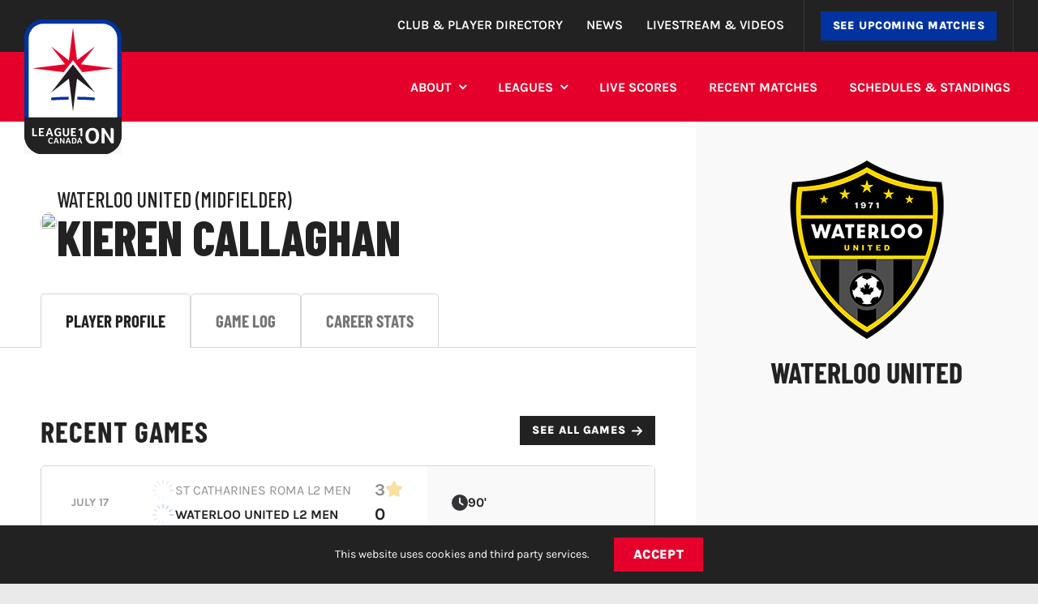

--- FILE ---
content_type: text/html; charset=UTF-8
request_url: https://league1ontario.com/player/7383443-kieren-callaghan/
body_size: 34558
content:
<!DOCTYPE html>
<html class="avada-html-layout-wide avada-html-header-position-top avada-is-100-percent-template" lang="en-CA" prefix="og: http://ogp.me/ns# fb: http://ogp.me/ns/fb#">
<head>
	<meta http-equiv="X-UA-Compatible" content="IE=edge" />
	<meta http-equiv="Content-Type" content="text/html; charset=utf-8"/>
	<meta name="viewport" content="width=device-width, initial-scale=1" />
	<meta name='robots' content='noindex, follow' />

	<!-- This site is optimized with the Yoast SEO plugin v26.7 - https://yoast.com/wordpress/plugins/seo/ -->
	<title>KIEREN CALLAGHAN - League1 Ontario</title><style id="perfmatters-used-css">@keyframes spin{0%{transform:rotate(0deg);}100%{transform:rotate(360deg);}}@keyframes fadeIn{0%{opacity:0;}100%{opacity:1;}}@keyframes frmSlideInLeft{0%{opacity:0;transform:translate3d(-3000px,0,0);}100%{opacity:1;transform:none;}}@keyframes frmSlideInRight{0%{opacity:0;transform:translate3d(3000px,0,0);}100%{opacity:1;transform:none;}}@keyframes frmSlideOutLeft{0%{opacity:1;transform:none;}100%{opacity:0;transform:translate3d(-2000px,0,0);}}@keyframes frmSlideOutRight{0%{opacity:1;transform:none;}100%{opacity:0;transform:translate3d(2000px,0,0);}}@keyframes frmSlideUp{0%{opacity:0;transform:translate3d(0,-200px,0);}100%{opacity:1;transform:none;}}@keyframes frmSlideDown{0%{opacity:0;transform:translate3d(0,200px,0);}100%{opacity:1;transform:none;}}@keyframes frmSlideOutUp{0%{opacity:1;transform:none;}100%{opacity:0;transform:translate3d(0,-200px,0);}}@keyframes frmSlideOutDown{0%{opacity:1;transform:none;}100%{opacity:0;transform:translate3d(0,200px,0);}}:root{--ss-primary-color:#5897fb;--ss-bg-color:#fff;--ss-font-color:#4d4d4d;--ss-font-placeholder-color:#8d8d8d;--ss-disabled-color:#dcdee2;--ss-border-color:#dcdee2;--ss-highlight-color:#fffb8c;--ss-success-color:#00b755;--ss-error-color:#dc3545;--ss-focus-color:#5897fb;--ss-main-height:30px;--ss-content-height:300px;--ss-spacing-l:7px;--ss-spacing-m:5px;--ss-spacing-s:3px;--ss-animation-timing:.2s;--ss-border-radius:4px;}@keyframes ss-valueIn{0%{transform:scale(0);opacity:0;}100%{transform:scale(1);opacity:1;}}@keyframes ss-valueOut{0%{transform:scale(1);opacity:1;}100%{transform:scale(0);opacity:0;}}@keyframes passing-through{0%{opacity:0;transform:translateY(40px);}30%,70%{opacity:1;transform:translateY(0px);}100%{opacity:0;transform:translateY(-40px);}}@keyframes slide-in{0%{opacity:0;transform:translateY(40px);}30%{opacity:1;transform:translateY(0px);}}:root{--acaMaxWidth:1500px;--acaHorizontalPadding:50px;--acaMaxWidthWithPadding:calc(var(--acaMaxWidth) + var(--acaHorizontalPadding) * 2);--acaVerticalPadding:50px;--acaIcon:url("data:image/svg+xml;charset=utf-8,%3Csvg viewBox=\'0 0 132 138\' xmlns=\'http://www.w3.org/2000/svg\'%3E%3Cpath d=\'M58.87 113.274c-9.525.1-16.542.457-26.055 1.141a2.315 2.315 0 0 0 .337 4.615c9.592-.689 16.681-1.049 26.283-1.137l-.565-4.619ZM99.518 114.415c-9.516-.684-16.498-1.041-26.023-1.141l-.565 4.619c9.602.088 16.659.445 26.251 1.137a2.315 2.315 0 0 0 .337-4.615Z\' fill=\'%230033A0\'/%3E%3Cpath d=\'M101.38 106.389 66.216 60.932 30.85 106.527l28.753-22.555 6.565 53.303 6.57-53.355 28.643 22.469Z\' fill=\'%23241F20\'/%3E%3Cpath d=\'M66.167.725 59.595 54.08 30.953 31.611 53.32 60.493.749 67.053l50.363 6.282L66.216 53.86l15.077 19.467 50.291-6.273L79.067 60.5l22.575-29.15-28.91 22.676L66.166.725Z\' fill=\'%23E4002B\'/%3E%3C/svg%3E");}@media screen and (max-width:767px){:root{--acaHorizontalPadding:30px;--acaVerticalPadding:30px;}}#main{position:relative;z-index:2001;}@keyframes liveBtnDotAnimation{0%{fill:transparent;}49%{fill:transparent;}50%{fill:#fff;}to{fill:#fff;}}:root{--tableBorder:1px solid #d6d6d6;}html body #liveTickerApp{align-items:center;border-left:1px solid hsla(0,0%,100%,.1);border-right:1px solid hsla(0,0%,100%,.1);display:flex;margin-left:20px;}@media screen and (max-width:767px){html body #liveTickerApp{display:none;}}body .topBar{z-index:initial !important;}body .topBar > .fusion-builder-row{position:relative;z-index:99999;}.fusion-tb-header .fusion-image-element{position:absolute;}.awb-menu__sub-ul.awb-menu__sub-ul_main,.awb-menu__mega-wrap{margin:0 !important;}.fusion-sticky-container{min-height:85.69px !important;}@media only screen and (max-width: 1024px){ul.fusion-menu.awb-menu__main-ul.awb-menu__main-ul_row{margin-top:12px;}}.menu-item{margin-right:.25em !important;}.fusion-button{text-align:center !important;}@media only screen and (max-width: 600px){.fusion-privacy-bar .fusion-privacy-bar-main>span{margin:0 0 0 37px;}}@media only screen and (min-width: 1024px){.hidden-on-desktop{display:none !important;}}@font-face{font-family:"Barlow Condensed";font-style:italic;font-weight:700;font-display:swap;src:url("https://fonts.gstatic.com/s/barlowcondensed/v13/HTxyL3I-JCGChYJ8VI-L6OO_au7B6xTrY3TmtIkGUrs.woff2") format("woff2");unicode-range:U+0102-0103,U+0110-0111,U+0128-0129,U+0168-0169,U+01A0-01A1,U+01AF-01B0,U+0300-0301,U+0303-0304,U+0308-0309,U+0323,U+0329,U+1EA0-1EF9,U+20AB;}@font-face{font-family:"Barlow Condensed";font-style:italic;font-weight:700;font-display:swap;src:url("https://fonts.gstatic.com/s/barlowcondensed/v13/HTxyL3I-JCGChYJ8VI-L6OO_au7B6xTrY3TmtYkGUrs.woff2") format("woff2");unicode-range:U+0100-02BA,U+02BD-02C5,U+02C7-02CC,U+02CE-02D7,U+02DD-02FF,U+0304,U+0308,U+0329,U+1D00-1DBF,U+1E00-1E9F,U+1EF2-1EFF,U+2020,U+20A0-20AB,U+20AD-20C0,U+2113,U+2C60-2C7F,U+A720-A7FF;}@font-face{font-family:"Barlow Condensed";font-style:italic;font-weight:700;font-display:swap;src:url("https://fonts.gstatic.com/s/barlowcondensed/v13/HTxyL3I-JCGChYJ8VI-L6OO_au7B6xTrY3Tmu4kG.woff2") format("woff2");unicode-range:U+0000-00FF,U+0131,U+0152-0153,U+02BB-02BC,U+02C6,U+02DA,U+02DC,U+0304,U+0308,U+0329,U+2000-206F,U+20AC,U+2122,U+2191,U+2193,U+2212,U+2215,U+FEFF,U+FFFD;}@font-face{font-family:"Barlow Condensed";font-style:normal;font-weight:700;font-display:swap;src:url("https://fonts.gstatic.com/s/barlowcondensed/v13/HTxwL3I-JCGChYJ8VI-L6OO_au7B46r2z3nWuZEC.woff2") format("woff2");unicode-range:U+0102-0103,U+0110-0111,U+0128-0129,U+0168-0169,U+01A0-01A1,U+01AF-01B0,U+0300-0301,U+0303-0304,U+0308-0309,U+0323,U+0329,U+1EA0-1EF9,U+20AB;}@font-face{font-family:"Barlow Condensed";font-style:normal;font-weight:700;font-display:swap;src:url("https://fonts.gstatic.com/s/barlowcondensed/v13/HTxwL3I-JCGChYJ8VI-L6OO_au7B46r2z3jWuZEC.woff2") format("woff2");unicode-range:U+0100-02BA,U+02BD-02C5,U+02C7-02CC,U+02CE-02D7,U+02DD-02FF,U+0304,U+0308,U+0329,U+1D00-1DBF,U+1E00-1E9F,U+1EF2-1EFF,U+2020,U+20A0-20AB,U+20AD-20C0,U+2113,U+2C60-2C7F,U+A720-A7FF;}@font-face{font-family:"Barlow Condensed";font-style:normal;font-weight:700;font-display:swap;src:url("https://fonts.gstatic.com/s/barlowcondensed/v13/HTxwL3I-JCGChYJ8VI-L6OO_au7B46r2z3bWuQ.woff2") format("woff2");unicode-range:U+0000-00FF,U+0131,U+0152-0153,U+02BB-02BC,U+02C6,U+02DA,U+02DC,U+0304,U+0308,U+0329,U+2000-206F,U+20AC,U+2122,U+2191,U+2193,U+2212,U+2215,U+FEFF,U+FFFD;}@font-face{font-family:"Karla";font-style:italic;font-weight:400;font-display:swap;src:url("https://fonts.gstatic.com/s/karla/v33/qkB_XvYC6trAT7RQNNK2EG7SIwPWMNlCVytER0IPh7KX59Z0CnSKYmkvnHE.woff2") format("woff2");unicode-range:U+0100-02BA,U+02BD-02C5,U+02C7-02CC,U+02CE-02D7,U+02DD-02FF,U+0304,U+0308,U+0329,U+1D00-1DBF,U+1E00-1E9F,U+1EF2-1EFF,U+2020,U+20A0-20AB,U+20AD-20C0,U+2113,U+2C60-2C7F,U+A720-A7FF;}@font-face{font-family:"Karla";font-style:italic;font-weight:400;font-display:swap;src:url("https://fonts.gstatic.com/s/karla/v33/qkB_XvYC6trAT7RQNNK2EG7SIwPWMNlCVytER0IPh7KX59Z0CnSKbGkv.woff2") format("woff2");unicode-range:U+0000-00FF,U+0131,U+0152-0153,U+02BB-02BC,U+02C6,U+02DA,U+02DC,U+0304,U+0308,U+0329,U+2000-206F,U+20AC,U+2122,U+2191,U+2193,U+2212,U+2215,U+FEFF,U+FFFD;}@font-face{font-family:"Karla";font-style:italic;font-weight:700;font-display:swap;src:url("https://fonts.gstatic.com/s/karla/v33/qkB_XvYC6trAT7RQNNK2EG7SIwPWMNlCVytER0IPh7KX59Z0CnSKYmkvnHE.woff2") format("woff2");unicode-range:U+0100-02BA,U+02BD-02C5,U+02C7-02CC,U+02CE-02D7,U+02DD-02FF,U+0304,U+0308,U+0329,U+1D00-1DBF,U+1E00-1E9F,U+1EF2-1EFF,U+2020,U+20A0-20AB,U+20AD-20C0,U+2113,U+2C60-2C7F,U+A720-A7FF;}@font-face{font-family:"Karla";font-style:italic;font-weight:700;font-display:swap;src:url("https://fonts.gstatic.com/s/karla/v33/qkB_XvYC6trAT7RQNNK2EG7SIwPWMNlCVytER0IPh7KX59Z0CnSKbGkv.woff2") format("woff2");unicode-range:U+0000-00FF,U+0131,U+0152-0153,U+02BB-02BC,U+02C6,U+02DA,U+02DC,U+0304,U+0308,U+0329,U+2000-206F,U+20AC,U+2122,U+2191,U+2193,U+2212,U+2215,U+FEFF,U+FFFD;}@font-face{font-family:"Karla";font-style:italic;font-weight:800;font-display:swap;src:url("https://fonts.gstatic.com/s/karla/v33/qkB_XvYC6trAT7RQNNK2EG7SIwPWMNlCVytER0IPh7KX59Z0CnSKYmkvnHE.woff2") format("woff2");unicode-range:U+0100-02BA,U+02BD-02C5,U+02C7-02CC,U+02CE-02D7,U+02DD-02FF,U+0304,U+0308,U+0329,U+1D00-1DBF,U+1E00-1E9F,U+1EF2-1EFF,U+2020,U+20A0-20AB,U+20AD-20C0,U+2113,U+2C60-2C7F,U+A720-A7FF;}@font-face{font-family:"Karla";font-style:italic;font-weight:800;font-display:swap;src:url("https://fonts.gstatic.com/s/karla/v33/qkB_XvYC6trAT7RQNNK2EG7SIwPWMNlCVytER0IPh7KX59Z0CnSKbGkv.woff2") format("woff2");unicode-range:U+0000-00FF,U+0131,U+0152-0153,U+02BB-02BC,U+02C6,U+02DA,U+02DC,U+0304,U+0308,U+0329,U+2000-206F,U+20AC,U+2122,U+2191,U+2193,U+2212,U+2215,U+FEFF,U+FFFD;}@font-face{font-family:"Karla";font-style:normal;font-weight:400;font-display:swap;src:url("https://fonts.gstatic.com/s/karla/v33/qkB9XvYC6trAT55ZBi1ueQVIjQTD-JrIH2G7nytkHRyQ8p4wUjm6bnEr.woff2") format("woff2");unicode-range:U+0100-02BA,U+02BD-02C5,U+02C7-02CC,U+02CE-02D7,U+02DD-02FF,U+0304,U+0308,U+0329,U+1D00-1DBF,U+1E00-1E9F,U+1EF2-1EFF,U+2020,U+20A0-20AB,U+20AD-20C0,U+2113,U+2C60-2C7F,U+A720-A7FF;}@font-face{font-family:"Karla";font-style:normal;font-weight:400;font-display:swap;src:url("https://fonts.gstatic.com/s/karla/v33/qkB9XvYC6trAT55ZBi1ueQVIjQTD-JrIH2G7nytkHRyQ8p4wUje6bg.woff2") format("woff2");unicode-range:U+0000-00FF,U+0131,U+0152-0153,U+02BB-02BC,U+02C6,U+02DA,U+02DC,U+0304,U+0308,U+0329,U+2000-206F,U+20AC,U+2122,U+2191,U+2193,U+2212,U+2215,U+FEFF,U+FFFD;}@font-face{font-family:"Karla";font-style:normal;font-weight:600;font-display:swap;src:url("https://fonts.gstatic.com/s/karla/v33/qkB9XvYC6trAT55ZBi1ueQVIjQTD-JrIH2G7nytkHRyQ8p4wUjm6bnEr.woff2") format("woff2");unicode-range:U+0100-02BA,U+02BD-02C5,U+02C7-02CC,U+02CE-02D7,U+02DD-02FF,U+0304,U+0308,U+0329,U+1D00-1DBF,U+1E00-1E9F,U+1EF2-1EFF,U+2020,U+20A0-20AB,U+20AD-20C0,U+2113,U+2C60-2C7F,U+A720-A7FF;}@font-face{font-family:"Karla";font-style:normal;font-weight:600;font-display:swap;src:url("https://fonts.gstatic.com/s/karla/v33/qkB9XvYC6trAT55ZBi1ueQVIjQTD-JrIH2G7nytkHRyQ8p4wUje6bg.woff2") format("woff2");unicode-range:U+0000-00FF,U+0131,U+0152-0153,U+02BB-02BC,U+02C6,U+02DA,U+02DC,U+0304,U+0308,U+0329,U+2000-206F,U+20AC,U+2122,U+2191,U+2193,U+2212,U+2215,U+FEFF,U+FFFD;}@font-face{font-family:"Karla";font-style:normal;font-weight:700;font-display:swap;src:url("https://fonts.gstatic.com/s/karla/v33/qkB9XvYC6trAT55ZBi1ueQVIjQTD-JrIH2G7nytkHRyQ8p4wUjm6bnEr.woff2") format("woff2");unicode-range:U+0100-02BA,U+02BD-02C5,U+02C7-02CC,U+02CE-02D7,U+02DD-02FF,U+0304,U+0308,U+0329,U+1D00-1DBF,U+1E00-1E9F,U+1EF2-1EFF,U+2020,U+20A0-20AB,U+20AD-20C0,U+2113,U+2C60-2C7F,U+A720-A7FF;}@font-face{font-family:"Karla";font-style:normal;font-weight:700;font-display:swap;src:url("https://fonts.gstatic.com/s/karla/v33/qkB9XvYC6trAT55ZBi1ueQVIjQTD-JrIH2G7nytkHRyQ8p4wUje6bg.woff2") format("woff2");unicode-range:U+0000-00FF,U+0131,U+0152-0153,U+02BB-02BC,U+02C6,U+02DA,U+02DC,U+0304,U+0308,U+0329,U+2000-206F,U+20AC,U+2122,U+2191,U+2193,U+2212,U+2215,U+FEFF,U+FFFD;}@font-face{font-family:"Karla";font-style:normal;font-weight:800;font-display:swap;src:url("https://fonts.gstatic.com/s/karla/v33/qkB9XvYC6trAT55ZBi1ueQVIjQTD-JrIH2G7nytkHRyQ8p4wUjm6bnEr.woff2") format("woff2");unicode-range:U+0100-02BA,U+02BD-02C5,U+02C7-02CC,U+02CE-02D7,U+02DD-02FF,U+0304,U+0308,U+0329,U+1D00-1DBF,U+1E00-1E9F,U+1EF2-1EFF,U+2020,U+20A0-20AB,U+20AD-20C0,U+2113,U+2C60-2C7F,U+A720-A7FF;}@font-face{font-family:"Karla";font-style:normal;font-weight:800;font-display:swap;src:url("https://fonts.gstatic.com/s/karla/v33/qkB9XvYC6trAT55ZBi1ueQVIjQTD-JrIH2G7nytkHRyQ8p4wUje6bg.woff2") format("woff2");unicode-range:U+0000-00FF,U+0131,U+0152-0153,U+02BB-02BC,U+02C6,U+02DA,U+02DC,U+0304,U+0308,U+0329,U+2000-206F,U+20AC,U+2122,U+2191,U+2193,U+2212,U+2215,U+FEFF,U+FFFD;}@font-face{font-family:"Avada-Esports";src:url("https://league1ontario.com/wp-content/uploads/fusion-icons/Avada-Esports-v1.0-1/fonts/Avada-Esports.eot?53qym3");src:url("https://league1ontario.com/wp-content/uploads/fusion-icons/Avada-Esports-v1.0-1/fonts/Avada-Esports.eot?53qym3#iefix") format("embedded-opentype"),url("https://league1ontario.com/wp-content/uploads/fusion-icons/Avada-Esports-v1.0-1/fonts/Avada-Esports.ttf?53qym3") format("truetype"),url("https://league1ontario.com/wp-content/uploads/fusion-icons/Avada-Esports-v1.0-1/fonts/Avada-Esports.woff?53qym3") format("woff"),url("https://league1ontario.com/wp-content/uploads/fusion-icons/Avada-Esports-v1.0-1/fonts/Avada-Esports.svg?53qym3#Avada-Esports") format("svg");font-weight:normal;font-style:normal;font-display:swap;}[class^="esports-"],[class*=" esports-"]{font-family:"Avada-Esports" !important;speak:never;font-style:normal;font-weight:normal;font-variant:normal;text-transform:none;line-height:1;-webkit-font-smoothing:antialiased;-moz-osx-font-smoothing:grayscale;}.esports-times-solid:before{content:"";}.esports-bars-solid:before{content:"";}[class*=" awb-icon-"],[class^=awb-icon-]{font-family:awb-icons !important;speak:never;font-style:normal;font-weight:400;font-variant:normal;text-transform:none;line-height:1;-webkit-font-smoothing:antialiased;-moz-osx-font-smoothing:grayscale;}.awb-icon-twitter:before{content:"";}.awb-icon-facebook:before{content:"";}.awb-icon-flickr:before{content:"";}.awb-icon-youtube:before{content:"";}.awb-icon-instagram:before{content:"";}*{box-sizing:border-box;}body{margin:0;min-width:320px;-webkit-text-size-adjust:100%;overflow-x:hidden;overflow-y:scroll;color:var(--body_typography-color);font-size:var(--body_typography-font-size,16px);font-family:var(--body_typography-font-family,inherit);}#boxed-wrapper{overflow-x:hidden;overflow-x:clip;}#wrapper{overflow:visible;}img{border-style:none;vertical-align:top;max-width:100%;height:auto;}a{text-decoration:none;}#wrapper .product-category a h2.woocommerce-loop-category__title,.fusion-main-menu>ul>li>a .fusion-menu-description,a,a:after,a:before{transition-property:color,background-color,border-color;transition-duration:.2s;transition-timing-function:linear;}#main{padding:55px 10px 45px;clear:both;}#content{width:71.1702128%;float:left;min-height:1px;}.fusion-post-content p,.post-content p{margin:0 0 20px;}.fusion-animated{position:relative;z-index:2000;}.layout-wide-mode #wrapper{width:100%;max-width:none;}#sliders-container{position:relative;}.fusion-privacy-bar{padding:15px 30px;position:fixed;width:100%;z-index:99999;display:none;max-height:100vh;overflow:auto;scrollbar-width:none;}.fusion-privacy-bar::-webkit-scrollbar{display:none;}.fusion-privacy-bar .fusion-privacy-bar-acceptance{width:auto;}.fusion-privacy-bar-bottom{bottom:0;}.fusion-privacy-bar .fusion-privacy-bar-main{display:flex;align-items:center;justify-content:center;margin:0 -15px;}.fusion-privacy-bar .fusion-privacy-bar-main .fusion-privacy-bar-acceptance,.fusion-privacy-bar .fusion-privacy-bar-main>span{margin:0 15px;}.fusion-row{margin:0 auto;}.fusion-row:after,.fusion-row:before{content:" ";display:table;}.fusion-row:after{clear:both;}.fusion-video iframe,iframe{border:none;}.screen-reader-text{border:0;clip:rect(1px,1px,1px,1px);clip-path:inset(50%);height:1px;margin:-1px;overflow:hidden;padding:0;position:absolute !important;width:1px;word-wrap:normal !important;}.screen-reader-text:focus{background-color:#fff;border-radius:3px;box-shadow:0 0 2px 2px rgba(0,0,0,.6);clip:auto !important;clip-path:none;color:#333;display:block;font-size:1rem;font-weight:700;height:auto;left:5px;line-height:normal;padding:15px 23px 14px;text-decoration:none;top:5px;width:auto;z-index:100000;}@keyframes fusion-bounce-delay{0%,100%,80%{transform:scale(0);}40%{transform:scale(1);}}@keyframes fusion-rotate{0%{transform:rotate(0);}100%{transform:rotate(360deg);}}.post-content p{margin-top:0;margin-bottom:20px;}.fusion-page-load-link{display:none;}.avada-html-layout-boxed,.avada-html-layout-boxed body,.avada-html-layout-boxed body.custom-background,html:not(.avada-html-layout-boxed):not(.avada-html-layout-framed),html:not(.avada-html-layout-boxed):not(.avada-html-layout-framed) body{background-color:var(--bg_color);background-blend-mode:var(--bg-color-overlay);}body{background-image:var(--bg_image);background-repeat:var(--bg_repeat);}#main,.layout-boxed-mode #main,.layout-boxed-mode.avada-footer-fx-sticky .above-footer-wrapper,.layout-boxed-mode.avada-footer-fx-sticky-with-parallax-bg-image .above-footer-wrapper,.layout-wide-mode #main,.layout-wide-mode #wrapper,body,html,html body.custom-background{background-color:var(--content_bg_color);}#main,.wrapper_blank #main{background-image:var(--content_bg_image);background-repeat:var(--content_bg_repeat);}#main .about-author .title a:hover,#main .post h2 a:hover,.fusion-open-submenu:hover,.fusion-pagination .next:hover,.fusion-pagination .next:hover:after,.fusion-pagination .prev:hover,.fusion-pagination .prev:hover:before,.fusion-read-more:hover:after,.more a:hover:after,.pagination .pagination-next:hover:after,.pagination .pagination-prev:hover:before,.pagination-next:hover:after,.pagination-prev:hover:before,.project-content .project-info .project-info-box a:hover,.rtl .fusion-read-more:hover:before,.rtl .more a:hover:before,.single-navigation a[rel=next]:hover:after,.single-navigation a[rel=prev]:hover:before,a:hover,h5.toggle:hover a{color:var(--link_hover_color);}:root{--adminbar-height:0px;}#main .fusion-row,#slidingbar-area .fusion-row,.fusion-footer-widget-area .fusion-row,.fusion-page-title-row{max-width:var(--site_width);}html:not(.avada-has-site-width-percent) #main,html:not(.avada-has-site-width-percent) .fusion-footer-copyright-area,html:not(.avada-has-site-width-percent) .fusion-footer-widget-area,html:not(.avada-has-site-width-percent) .fusion-sliding-bar-position-bottom .fusion-sliding-bar,html:not(.avada-has-site-width-percent) .fusion-sliding-bar-position-top .fusion-sliding-bar{padding-left:30px;padding-right:30px;}html:not(.avada-has-site-width-percent) #main.width-100{padding-left:var(--hundredp_padding-fallback_to_zero);padding-right:var(--hundredp_padding-fallback_to_zero);}.fusion-page-title-bar.fusion-tb-page-title-bar{padding-left:0;padding-right:0;height:auto;}.fusion-footer.fusion-tb-footer .fusion-footer-widget-area{padding:0;}.width-100 .fusion-fullwidth,.width-100 .nonhundred-percent-fullwidth{margin-left:var(--hundredp_padding-hundred_percent_negative_margin);margin-right:var(--hundredp_padding-hundred_percent_negative_margin);}.width-100 .fusion-fullwidth .fusion-fullwidth,.width-100 .fusion-fullwidth .nonhundred-percent-fullwidth{margin-left:0;margin-right:0;}body.awb-no-sidebars #content{width:100%;float:none;}#main{padding-left:30px;padding-right:30px;padding-top:var(--main_padding-top);padding-bottom:var(--main_padding-bottom);}#main.width-100{padding-left:var(--hundredp_padding-fallback_to_zero);padding-right:var(--hundredp_padding-fallback_to_zero);}html.avada-is-100-percent-template #main{padding-left:0;padding-right:0;}html.avada-is-100-percent-template #main.width-100{padding-left:var(--hundredp_padding-fallback_to_zero);padding-right:var(--hundredp_padding-fallback_to_zero);}.layout-wide-mode #wrapper{width:100%;max-width:none;}#nav ul li ul li a,#sticky-nav ul li ul li a,#wrapper #nav ul li ul li > a,#wrapper #sticky-nav ul li ul li > a,.avada-container h3,.comment-form input[type="submit"],.ei-title h3,.fusion-blog-shortcode .fusion-timeline-date,.fusion-body #main .tribe-common .tribe-events-c-day-marker__date,.fusion-body #main .tribe-events .datepicker,.fusion-body .fusion-wrapper #main .tribe-common .tribe-common-h6--min-medium,.fusion-body .tribe-common .tribe-common-b2,.fusion-body .tribe-common .tribe-common-b3,.fusion-image-wrapper .fusion-rollover .fusion-rollover-content .fusion-rollover-categories,.fusion-image-wrapper .fusion-rollover .fusion-rollover-content .fusion-rollover-title,.fusion-image-wrapper .fusion-rollover .fusion-rollover-content .price,.fusion-image-wrapper .fusion-rollover .fusion-rollover-content a,.fusion-load-more-button,.fusion-main-menu .sub-menu,.fusion-main-menu .sub-menu li a,.fusion-megamenu-widgets-container,.fusion-megamenu-wrapper .fusion-megamenu-submenu > a:hover,.fusion-megamenu-wrapper li .fusion-megamenu-title-disabled,.fusion-page-title-captions h3,.gform_page_footer input[type=button],.meta .fusion-date,.more,.review blockquote div strong,.review blockquote q,.ticket-selector-submit-btn[type=submit],body{font-family:var(--body_typography-font-family);font-weight:var(--body_typography-font-weight);letter-spacing:var(--body_typography-letter-spacing);font-style:var(--body_typography-font-style,normal);}#slidingbar-area .slide-excerpt h2,#slidingbar-area ul,.counter-box-content,.fusion-alert,.fusion-blog-layout-timeline .fusion-timeline-date,.fusion-body #main .tribe-events .datepicker,.fusion-body .tribe-common .tribe-common-b2,.fusion-body .tribe-common .tribe-common-b3,.fusion-footer-widget-area .slide-excerpt h2,.fusion-footer-widget-area ul,.fusion-progressbar .progress-title,.fusion-project-details-tb .project-info h4,.gform_wrapper .gfield_description,.gform_wrapper label,.jtwt .jtwt_tweet,.project-content .project-info h4,.review blockquote q,.sidebar .jtwt .jtwt_tweet,.sidebar .slide-excerpt h2,body{font-size:var(--body_typography-font-size);}#nav ul li ul li a,#side-header .fusion-contact-info,#side-header .header-social .top-menu,#sticky-nav ul li ul li a,#wrapper #nav ul li ul li > a,#wrapper #sticky-nav ul li ul li > a,.avada-container h3,.comment-form input[type="submit"],.ei-title h3,.fusion-accordian .panel-body,.fusion-body #main .tribe-common .tribe-events-c-day-marker__date,.fusion-body .fusion-wrapper #main .tribe-common .tribe-common-h6--min-medium,.fusion-body .tribe-common .tribe-common-b2,.fusion-body .tribe-common .tribe-common-b3,.fusion-image-wrapper .fusion-rollover .fusion-rollover-content .fusion-rollover-categories,.fusion-image-wrapper .fusion-rollover .fusion-rollover-content .fusion-rollover-title,.fusion-image-wrapper .fusion-rollover .fusion-rollover-content .price,.fusion-image-wrapper .fusion-rollover .fusion-rollover-content a,.fusion-main-menu .sub-menu,.fusion-main-menu .sub-menu li a,.fusion-megamenu-widgets-container,.fusion-megamenu-wrapper .fusion-megamenu-submenu > a:hover,.fusion-megamenu-wrapper li .fusion-megamenu-title-disabled,.fusion-page-title-captions h3,.gform_page_footer input[type=button],.meta .fusion-date,.more,.review blockquote div strong,.review blockquote q,.single-tribe_events #tribe-events-content .tribe-events-event-meta dt,.ticket-selector-submit-btn[type=submit],body{line-height:var(--body_typography-line-height);}.fusion-blog-timeline-layout .fusion-timeline-date,.fusion-body #main .tribe-common .tribe-events-c-day-marker__date,.fusion-body .fusion-wrapper #main .tribe-common .tribe-common-h6--min-medium,.fusion-body .fusion-wrapperr .meta,.fusion-body .tribe-block__tickets__registration__tickets__header,.fusion-body .tribe-common .tribe-common-b2,.fusion-body .tribe-common .tribe-common-b3,.fusion-body .tribe-events .tribe-events-calendar-list__event-datetime,.fusion-main-menu .fusion-custom-menu-item-contents,.fusion-project-details-tb .project-info h4,.fusion-rollover .price .amount,.post .post-content,.project-content .project-info h4,.review blockquote div,.search input,.sidebar .jtwt,.sidebar .widget .recentcomments,.sidebar .widget_archive li,.sidebar .widget_categories li,.sidebar .widget_layered_nav li,.sidebar .widget_links li,.sidebar .widget_meta li,.sidebar .widget_nav_menu li,.sidebar .widget_pages li,.sidebar .widget_product_categories li,.sidebar .widget_recent_entries li,.title-row,body{color:var(--body_typography-color);}#main .post h2 a,.about-author .title a,.fusion-blog-pagination .pagination .pagination-next:after,.fusion-blog-pagination .pagination .pagination-prev:before,.fusion-hide-pagination-text .pagination-next:after,.fusion-hide-pagination-text .pagination-prev:before,.fusion-load-more-button,.fusion-rollover a,.pagination .pagination-next:after,.pagination .pagination-prev:before,.project-content .project-info .project-info-box a,.shop_attributes tr th,.single-navigation a[rel=next]:after,.single-navigation a[rel=prev]:before,body a,body a:after,body a:before{color:var(--link_color);}.ei-title h2,.main-flex .slide-content h2,.post h2,.post-content h2,h2{font-family:var(--h2_typography-font-family);font-weight:var(--h2_typography-font-weight);line-height:var(--h2_typography-line-height);letter-spacing:var(--h2_typography-letter-spacing);text-transform:var(--h2_typography-text-transform);font-style:var(--h2_typography-font-style,normal);}.post h2,.post-content h2,h2,h2.entry-title{font-size:var(--h2_typography-font-size);}.fusion-post-content h2,.search-page-search-form h2,h2{color:var(--h2_typography-color);}.fusion-title-size-two,h2{margin-top:var(--h2_typography-margin-top);margin-bottom:var(--h2_typography-margin-bottom);}.fusion-author .fusion-author-title,.fusion-header-tagline,.fusion-modal .modal-title,.fusion-pricing-table .pricing-row,.fusion-pricing-table .title-row,.main-flex .slide-content h3,.post-content h3,.project-content h3,.sidebar .widget h3,h3{font-family:var(--h3_typography-font-family);font-weight:var(--h3_typography-font-weight);line-height:var(--h3_typography-line-height);letter-spacing:var(--h3_typography-letter-spacing);text-transform:var(--h3_typography-text-transform);font-style:var(--h3_typography-font-style,normal);}.fusion-author .fusion-author-title,.fusion-modal .modal-title,.fusion-widget-area h3,.post-content h3,.project-content h3,h3{font-size:var(--h3_typography-font-size);}.fusion-author .fusion-author-title,.fusion-post-content h3,.fusion-title h3,.person-author-wrapper span,.post-content h3,.project-content h3,.sidebar .widget h3,.title h3,h3{color:var(--h3_typography-color);}h3{margin-top:var(--h3_typography-margin-top);margin-bottom:var(--h3_typography-margin-bottom);}.fusion-carousel-title,.fusion-image-wrapper .fusion-rollover .fusion-rollover-content .fusion-rollover-title,.fusion-image-wrapper .fusion-rollover .fusion-rollover-content .fusion-rollover-title a,.fusion-megamenu-title,.fusion-person .person-desc .person-author .person-author-wrapper,.fusion-project-details-tb .project-info h4,.fusion-tabs .nav-tabs  li .fusion-tab-heading,.fusion-tabs-widget .fusion-tabs-nav ul li a,.fusion-theme-sharing-box h4,.fusion-title h4,.fusion-widget-area h4,.popover .popover-title,.post-content h4,.project-content .project-info h4,.tribe-events-single ul.tribe-related-events li .tribe-related-events-title,h4,table th{font-family:var(--h4_typography-font-family);font-weight:var(--h4_typography-font-weight);line-height:var(--h4_typography-line-height);letter-spacing:var(--h4_typography-letter-spacing);text-transform:var(--h4_typography-text-transform);font-style:var(--h4_typography-font-style,normal);}.fusion-project-details-tb .project-info .project-terms,.fusion-tb-footer h4,.fusion-tb-page-title-bar h4,.project-content .project-info .project-terms,.project-info-box span,.tribe-events-single ul.tribe-related-events li .tribe-related-events-title,h4{line-height:var(--h4_typography-line-height);}.fusion-carousel-title,.fusion-person .person-author-wrapper .person-name,.fusion-person .person-author-wrapper .person-title,.fusion-rollover .fusion-rollover-content .fusion-rollover-title,.fusion-sharing-box h4,.fusion-tabs .nav-tabs > li .fusion-tab-heading,.fusion-tabs-widget .fusion-tabs-nav ul li a,.fusion-theme-sharing-box h4,.fusion-widget-area h4,.person-author-wrapper,.popover .popover-title,.post-content h4,.tribe-events-single ul.tribe-related-events li .tribe-related-events-title,h4{font-size:var(--h4_typography-font-size);}.fusion-carousel-title,.fusion-content-widget-area .fusion-tabs-widget .fusion-tabs-nav ul li a,.fusion-content-widget-area .fusion-tabs-widget .fusion-tabs-widget-content .fusion-date-box,.fusion-post-content h4,.fusion-project-details-tb .project-info h4,.fusion-tabs .nav-tabs > li .fusion-tab-heading,.fusion-theme-sharing-box h4,.fusion-title h4,.fusion-widget-area h4,.post-content h4,.project-content .project-info h4,.title h4,.tribe-events-single ul.tribe-related-events li .tribe-related-events-title,h4{color:var(--h4_typography-color);}.fusion-title-size-four,h4{margin-top:var(--h4_typography-margin-top);margin-bottom:var(--h4_typography-margin-bottom);}.awb-link-decoration #wrapper a:not(.awb-no-decoration,.fusion-builder-module-control,#fusion-edit-slider-options-action-button,#fusion-edit-slider-action-button):not([data-filter],.pagination *,.flex-next,.flex-prev,.awb-image-hotspots-hotspot,.fusion-social-network-icon,.awb-text-path a,.fb-icon-element,.avada-button-select,.fusion-countdown-link,.fusion-button-bar,.tag-cloud-link):not(.fusion-rollover-link,.fusion-rollover-gallery,.fusion-rollover-title-link):not(.fusion-button,.tribe-button):not(:where(h1 *,h2 *,h3 *,h4 *,h5 *,h6 *),.heading-link):not(.awb-menu__main-a,.awb-menu__sub-a,.awb-submenu__main-a,.awb-submenu__sub-a,.fusion-header *,.fusion-secondary-header *):not([role="tab"],[role="button"]):not(.awb-toc-el__item-anchor){text-decoration-line:var(--awb-link_decoration_line);text-decoration-style:var(--awb-link_decoration_style);text-decoration-thickness:var(--awb-link_decoration_thickness);text-underline-offset:var(--awb-link_decoration_underline_offset);transition-property:text-decoration,color,background-color,border-color;}.awb-link-decoration #wrapper a:not(.awb-no-decoration,.fusion-builder-module-control,#fusion-edit-slider-options-action-button,#fusion-edit-slider-action-button):not([data-filter],.pagination *,.flex-next,.flex-prev,.awb-image-hotspots-hotspot,.fusion-social-network-icon,.awb-text-path a,.fb-icon-element,.avada-button-select,.fusion-countdown-link,.fusion-button-bar,.tag-cloud-link):not(.fusion-rollover-link,.fusion-rollover-gallery,.fusion-rollover-title-link):not(.fusion-button,.tribe-button):not(:where(h1 *,h2 *,h3 *,h4 *,h5 *,h6 *),.heading-link):not(.awb-menu__main-a,.awb-menu__sub-a,.awb-submenu__main-a,.awb-submenu__sub-a,.fusion-header *,.fusion-secondary-header *):not([role="tab"],[role="button"]):not(.awb-toc-el__item-anchor):hover,.awb-link-decoration #wrapper a:not(.awb-no-decoration,.fusion-builder-module-control,#fusion-edit-slider-options-action-button,#fusion-edit-slider-action-button):not([data-filter],.pagination *,.flex-next,.flex-prev,.awb-image-hotspots-hotspot,.fusion-social-network-icon,.awb-text-path a,.fb-icon-element,.avada-button-select,.fusion-countdown-link,.fusion-button-bar,.tag-cloud-link):not(.fusion-rollover-link,.fusion-rollover-gallery,.fusion-rollover-title-link):not(.fusion-button,.tribe-button):not(:where(h1 *,h2 *,h3 *,h4 *,h5 *,h6 *),.heading-link):not(.awb-menu__main-a,.awb-menu__sub-a,.awb-submenu__main-a,.awb-submenu__sub-a,.fusion-header *,.fusion-secondary-header *):not([role="tab"],[role="button"]):not(.awb-toc-el__item-anchor):focus{text-decoration-line:var(--awb-link_decoration_line_hover);text-decoration-style:var(--awb-link_decoration_style_hover);text-decoration-thickness:var(--awb-link_decoration_thickness_hover);text-underline-offset:var(--awb-link_decoration_underline_offset_hover);}.fusion-privacy-bar{background:var(--privacy_bar_bg_color);color:var(--privacy_bar_color);padding-right:var(--privacy_bar_padding-right);padding-bottom:var(--privacy_bar_padding-bottom);padding-left:var(--privacy_bar_padding-left);padding-top:var(--privacy_bar_padding-top);}.fusion-privacy-bar a:not(.fusion-button){color:var(--privacy_bar_link_color);}.fusion-privacy-bar a:not(.fusion-button):hover{color:var(--privacy_bar_link_hover_color);}.fusion-privacy-bar,.fusion-privacy-bar-full{font-size:var(--privacy_bar_font_size);}:root{--awb-color1:#fff;--awb-color1-h:0;--awb-color1-s:0%;--awb-color1-l:100%;--awb-color1-a:100%;--awb-color2:#ebeaea;--awb-color2-h:0;--awb-color2-s:2%;--awb-color2-l:92%;--awb-color2-a:100%;--awb-color3:#3cc;--awb-color3-h:180;--awb-color3-s:60%;--awb-color3-l:50%;--awb-color3-a:100%;--awb-color4:#0033a0;--awb-color4-h:221;--awb-color4-s:100%;--awb-color4-l:31%;--awb-color4-a:100%;--awb-color5:#e4002b;--awb-color5-h:349;--awb-color5-s:100%;--awb-color5-l:45%;--awb-color5-a:100%;--awb-color6:#747474;--awb-color6-h:0;--awb-color6-s:0%;--awb-color6-l:45%;--awb-color6-a:100%;--awb-color7:#c20327;--awb-color7-h:349;--awb-color7-s:97%;--awb-color7-l:39%;--awb-color7-a:100%;--awb-color8:#222;--awb-color8-h:0;--awb-color8-s:0%;--awb-color8-l:13%;--awb-color8-a:100%;--awb-custom_color_1:#000;--awb-custom_color_1-h:0;--awb-custom_color_1-s:0%;--awb-custom_color_1-l:0%;--awb-custom_color_1-a:100%;--awb-typography1-font-family:"Barlow Condensed",Arial,Helvetica,sans-serif;--awb-typography1-font-size:34px;--awb-typography1-font-weight:700;--awb-typography1-font-style:normal;--awb-typography1-line-height:1.4;--awb-typography1-letter-spacing:0px;--awb-typography1-text-transform:uppercase;--awb-typography2-font-family:"Barlow Condensed",Arial,Helvetica,sans-serif;--awb-typography2-font-size:24px;--awb-typography2-font-weight:700;--awb-typography2-font-style:normal;--awb-typography2-line-height:1.2;--awb-typography2-letter-spacing:0px;--awb-typography2-text-transform:uppercase;--awb-typography3-font-family:"Barlow Condensed",Arial,Helvetica,sans-serif;--awb-typography3-font-size:14px;--awb-typography3-font-weight:700;--awb-typography3-font-style:normal;--awb-typography3-line-height:17px;--awb-typography3-letter-spacing:1px;--awb-typography3-text-transform:uppercase;--awb-typography4-font-family:Karla,Arial,Helvetica,sans-serif;--awb-typography4-font-size:16px;--awb-typography4-font-weight:400;--awb-typography4-font-style:normal;--awb-typography4-line-height:1.6;--awb-typography4-letter-spacing:0px;--awb-typography4-text-transform:none;--awb-typography5-font-family:Karla,Arial,Helvetica,sans-serif;--awb-typography5-font-size:13px;--awb-typography5-font-weight:400;--awb-typography5-font-style:normal;--awb-typography5-line-height:1.7;--awb-typography5-letter-spacing:0px;--awb-typography5-text-transform:none;--awb-custom_typography_1-font-family:"Barlow Condensed",Arial,Helvetica,sans-serif;--awb-custom_typography_1-font-size:50px;--awb-custom_typography_1-font-weight:700;--awb-custom_typography_1-font-style:normal;--awb-custom_typography_1-line-height:1.3;--awb-custom_typography_1-text-transform:uppercase;--site_width:1365px;--site_width-int:1365;--margin_offset-top:0px;--margin_offset-bottom:0px;--margin_offset-top-no-percent:0px;--margin_offset-bottom-no-percent:0px;--main_padding-top:0;--main_padding-top-or-55px:0;--main_padding-bottom:0;--hundredp_padding:30px;--hundredp_padding-fallback_to_zero:30px;--hundredp_padding-fallback_to_zero_px:30px;--hundredp_padding-hundred_percent_negative_margin:-30px;--grid_main_break_point:1100;--side_header_break_point:1100;--content_break_point:800;--typography_sensitivity:.54;--typography_factor:1.5;--primary_color:var(--awb-color4);--header_bg_repeat:no-repeat;--side_header_width:0px;--side_header_width-int:0;--header_padding-top:0px;--header_padding-bottom:0px;--header_padding-left:0px;--header_padding-right:0px;--menu_highlight_background:var(--awb-color5);--menu_arrow_size-width:23px;--menu_arrow_size-height:12px;--nav_highlight_border:2px;--nav_padding:40px;--nav_padding-no-zero:40px;--dropdown_menu_top_border_size:3px;--dropdown_menu_width:180px;--mainmenu_dropdown_vertical_padding:7px;--menu_sub_bg_color:var(--awb-color8);--menu_bg_hover_color:var(--awb-color8);--menu_h45_bg_color:var(--awb-color1);--nav_typography-font-family:var(--awb-typography1-font-family);--nav_typography-font-weight:var(--awb-typography1-font-weight);--nav_typography-font-size:15px;--nav_typography-font-style:var(--awb-typography1-font-style);--nav_typography-letter-spacing:1px;--nav_typography-color:var(--awb-color1);--menu_hover_first_color:var(--awb-color5);--menu_sub_color:var(--awb-color1);--nav_dropdown_font_size:12px;--flyout_menu_icon_font_size:20px;--flyout_menu_icon_font_size_px:20px;--snav_font_size:12px;--sec_menu_lh:44px;--header_top_menu_sub_color:var(--awb-color5);--mobile_menu_icons_top_margin:12px;--mobile_menu_nav_height:45px;--mobile_header_bg_color:var(--awb-color8);--mobile_menu_hover_color:var(--awb-color1);--mobile_menu_border_color:rgba(218,218,218,0);--mobile_menu_toggle_color:var(--awb-color1);--mobile_menu_typography-font-family:var(--awb-typography1-font-family);--mobile_menu_typography-font-size:16px;--mobile_menu_typography-font-weight:var(--awb-typography1-font-weight);--mobile_menu_typography-line-height:45px;--mobile_menu_typography-letter-spacing:1px;--mobile_menu_typography-color:var(--awb-color1);--mobile_menu_typography-font-style:var(--awb-typography1-font-style);--mobile_menu_typography-font-size-30-or-24px:24px;--mobile_menu_typography-font-size-open-submenu:var(--mobile_menu_typography-font-size,13px);--mobile_menu_font_hover_color:var(--awb-color5);--menu_icon_size:14px;--logo_alignment:left;--logo_background_color:var(--awb-color5);--slidingbar_width:300px;--slidingbar_width-percent_to_vw:300px;--slidingbar_content_padding-top:60px;--slidingbar_content_padding-bottom:60px;--slidingbar_content_padding-left:30px;--slidingbar_content_padding-right:30px;--slidingbar_bg_color:var(--awb-color8);--slidingbar_divider_color:var(--awb-color8);--slidingbar_link_color:var(--awb-color8);--slidingbar_link_color_hover:var(--awb-color5);--footer_divider_color:rgba(80,81,82,0);--footer_headings_typography-font-family:var(--awb-typography1-font-family);--footer_headings_typography-font-size:21px;--footer_headings_typography-font-weight:var(--awb-typography1-font-weight);--footer_headings_typography-line-height:1.5;--footer_headings_typography-font-style:var(--awb-typography1-font-style);--footer_headings_typography-letter-spacing:1px;--footer_headings_typography-color:var(--awb-color8);--footer_text_color:var(--awb-color1);--bg_image:none;--bg_repeat:no-repeat;--bg_color:var(--awb-color2);--bg-color-overlay:normal;--bg_pattern:url("//league1ontario.com/wp-content/themes/Avada/assets/images/patterns/pattern1.png");--content_bg_color:var(--awb-color1);--content_bg_image:none;--content_bg_repeat:no-repeat;--body_typography-font-family:var(--awb-typography4-font-family);--body_typography-font-size:var(--awb-typography4-font-size);--base-font-size:16;--body_typography-font-weight:var(--awb-typography4-font-weight);--body_typography-font-style:var(--awb-typography4-font-style);--body_typography-line-height:var(--awb-typography4-line-height);--body_typography-letter-spacing:var(--awb-typography4-letter-spacing);--body_typography-color:var(--awb-color6);--link_color:var(--awb-color8);--link_hover_color:var(--awb-color5);--awb-link_decoration_line:underline;--awb-link_decoration_style:solid;--awb-link_decoration_thickness:1px;--awb-link_decoration_underline_offset:5px;--awb-link_decoration_line_hover:underline;--awb-link_decoration_style_hover:solid;--awb-link_decoration_thickness_hover:1px;--awb-link_decoration_underline_offset_hover:5px;--h1_typography-font-family:var(--awb-typography1-font-family);--h1_typography-font-weight:var(--awb-typography1-font-weight);--h1_typography-line-height:var(--awb-typography1-line-height);--h1_typography-letter-spacing:var(--awb-typography1-letter-spacing);--h1_typography-font-style:var(--awb-typography1-font-style);--h1_typography-font-size:var(--awb-typography1-font-size);--h1_typography-color:var(--awb-color8);--h1_typography-margin-top:.67em;--h1_typography-margin-bottom:.67em;--h2_typography-font-family:var(--awb-typography1-font-family);--h2_typography-font-weight:var(--awb-typography1-font-weight);--h2_typography-line-height:1.3;--h2_typography-letter-spacing:1px;--h2_typography-font-style:var(--awb-typography1-font-style);--h2_typography-font-size:30px;--h2_typography-color:var(--awb-color8);--h2_typography-margin-top:.5em;--h2_typography-margin-bottom:.9em;--h3_typography-font-family:var(--awb-typography1-font-family);--h3_typography-font-weight:var(--awb-typography1-font-weight);--h3_typography-line-height:1.5;--h3_typography-letter-spacing:0px;--h3_typography-font-style:var(--awb-typography1-font-style);--h3_typography-font-size:20px;--h3_typography-color:var(--awb-color8);--h3_typography-margin-top:1em;--h3_typography-margin-bottom:1em;--h4_typography-font-family:var(--awb-typography1-font-family);--h4_typography-font-weight:var(--awb-typography1-font-weight);--h4_typography-line-height:1.5;--h4_typography-letter-spacing:1px;--h4_typography-font-style:var(--awb-typography1-font-style);--h4_typography-font-size:18px;--h4_typography-color:var(--awb-color8);--h4_typography-margin-top:1.33em;--h4_typography-margin-bottom:1.33em;--h5_typography-font-family:var(--awb-typography1-font-family);--h5_typography-font-weight:var(--awb-typography1-font-weight);--h5_typography-line-height:1.5;--h5_typography-letter-spacing:0px;--h5_typography-font-style:var(--awb-typography1-font-style);--h5_typography-font-size:12px;--h5_typography-color:var(--awb-color8);--h5_typography-margin-top:1.67em;--h5_typography-margin-bottom:1.67em;--h6_typography-font-family:var(--awb-typography1-font-family);--h6_typography-font-weight:var(--awb-typography1-font-weight);--h6_typography-line-height:1.5;--h6_typography-letter-spacing:0px;--h6_typography-font-style:var(--awb-typography1-font-style);--h6_typography-font-size:11px;--h6_typography-color:var(--awb-color8);--h6_typography-margin-top:2.33em;--h6_typography-margin-bottom:2.33em;--post_title_typography-font-family:var(--awb-typography1-font-family);--post_title_typography-font-weight:var(--awb-typography1-font-weight);--post_title_typography-line-height:1.5;--post_title_typography-font-style:var(--awb-typography1-font-style);--post_title_typography-font-size:24px;--post_title_typography-color:var(--awb-color8);--post_titles_extras_typography-font-family:var(--awb-typography1-font-family);--post_titles_extras_typography-font-weight:var(--awb-typography1-font-weight);--post_titles_extras_typography-line-height:1.5;--post_titles_extras_typography-letter-spacing:0px;--post_titles_extras_typography-font-style:var(--awb-typography1-font-style);--post_titles_extras_typography-font-size:18px;--post_titles_extras_typography-color:var(--awb-color8);--blog_archive_grid_column_spacing:40px;--dates_box_color:var(--awb-color2);--meta_font_size:12px;--portfolio_archive_column_spacing:20px;--portfolio_meta_font_size:13px;--social_sharing_padding-top:1.25em;--social_sharing_padding-right:1.25em;--social_sharing_padding-bottom:1.25em;--social_sharing_padding-left:1.25em;--sharing_social_links_icon_color:var(--awb-color6);--sharing_social_links_box_color:var(--awb-color2);--slider_nav_box_dimensions-width:30px;--slider_nav_box_dimensions-height:30px;--slider_arrow_size:14px;--es_caption_font_size:20px;--form_input_height:60px;--form_input_height-main-menu-search-width:calc(250px + 1.43 * 60px);--form_text_size:13px;--form_bg_color:var(--awb-color1);--form_text_color:var(--awb-color6);--form_border_width-top:1px;--form_border_width-bottom:1px;--form_border_width-left:1px;--form_border_width-right:1px;--form_border_color:var(--awb-color2);--form_focus_border_color:var(--awb-color2);--form_border_radius:0px;--live_search_results_height:250px;--privacy_bg_color:var(--awb-color2);--privacy_color:var(--awb-color8);--privacy_bar_padding-top:15px;--privacy_bar_padding-bottom:15px;--privacy_bar_padding-left:30px;--privacy_bar_padding-right:30px;--privacy_bar_bg_color:var(--awb-color8);--privacy_bar_font_size:14px;--privacy_bar_color:var(--awb-color1);--privacy_bar_link_color:var(--awb-color5);--privacy_bar_headings_color:var(--awb-color6);--scrollbar_background:var(--awb-color2);--scrollbar_handle:var(--awb-color5);--related_posts_columns:5;--related_posts_column_spacing:44px;--image_rollover_icon_size:15px;--pagination_width_height:30px;--pagination_box_padding-width:6px;--pagination_box_padding-height:2px;--pagination_border_width:1px;--pagination_border_radius:0px;--pagination_font_size:12px;--timeline_bg_color:rgba(255,255,255,0);--timeline_bg_color-not-transparent:rgba(255,255,255,1);--timeline_color:rgba(239,239,239,0);--grid_separator_color:var(--awb-color2);--info_bg_color:var(--awb-color1);--danger_bg_color:var(--awb-color7);--success_accent_color:var(--awb-color1);--warning_bg_color:var(--awb-color2);--warning_accent_color:var(--awb-color8);--alert_border_size:1px;--button_padding-top:.7em;--button_padding-bottom:.7em;--button_padding-left:1.5em;--button_padding-right:1.5em;--button_typography-font-family:Karla;--button_typography-font-weight:800;--button_typography-letter-spacing:.48px;--button_font_size:16px;--button_line_height:20.8px;--button_text_transform:var(--awb-typography3-text-transform);--button_gradient_top_color:var(--awb-color5);--button_gradient_bottom_color:var(--awb-color5);--button_gradient_top_color_hover:var(--awb-color7);--button_gradient_bottom_color_hover:var(--awb-color7);--button_gradient_start:0%;--button_gradient_end:100%;--button_gradient_angle:180deg;--button_radial_direction:center center;--button_accent_color:var(--awb-color1);--button_accent_hover_color:var(--awb-color1);--button_bevel_color:var(--awb-color7);--button_box_shadow:none;--button_bevel_color_hover:var(--awb-color7);--button_border_width-top:0px;--button_border_width-right:0px;--button_border_width-bottom:0px;--button_border_width-left:0px;--button_border_color:var(--awb-color1);--button_border_hover_color:var(--awb-color1);--checklist_icons_color:var(--awb-color5);--checklist_circle_color:var(--awb-color5);--checklist_text_color:var(--awb-color6);--checklist_item_size:16px;--checklist_item_padding-top:.35em;--checklist_item_padding-bottom:.35em;--checklist_item_padding-left:0;--checklist_item_padding-right:0;--checklist_divider_color:var(--awb-color2);--checklist_odd_row_bgcolor:rgba(255,255,255,0);--checklist_even_row_bgcolor:rgba(255,255,255,0);--col_margin-top:0px;--col_margin-bottom:20px;--col_spacing:4%;--container_padding_default_top:0px;--container_padding_default_bottom:0px;--container_padding_default_left:0px;--container_padding_default_right:0px;--container_padding_100_top:0px;--container_padding_100_bottom:0px;--container_padding_100_left:30px;--container_padding_100_right:30px;--full_width_bg_color:rgba(255,255,255,0);--full_width_border_sizes_top:0px;--full_width_border_sizes_bottom:0px;--full_width_border_sizes_left:0px;--full_width_border_sizes_right:0px;--full_width_border_color:var(--awb-color2);--counter_box_color:var(--awb-color5);--counter_box_title_size:80;--counter_box_icon_size:50;--counter_box_body_color:var(--awb-color5);--counter_box_body_size:15;--counter_box_border_color:rgba(224,222,222,0);--gallery_border_radius:0px;--sep_color:var(--awb-color2);--text_columns:1;--text_column_min_width:100px;--text_column_spacing:2em;--text_rule_style:none;--text_user_select:auto;--title_text_transform:uppercase;--title_border_color:var(--awb-color2);--title_margin-top:0px;--title_margin-right:0px;--title_margin-bottom:20px;--title_margin-left:0px;--title_margin_mobile-top:0px;--title_margin_mobile-right:0px;--title_margin_mobile-bottom:20px;--title_margin_mobile-left:0px;}.fusion-page-title-bar,.fusion-breadcrumbs .awb-breadcrumb-sep{--breadcrumbs_separator:">";}.fusion-page-title-bar,.fusion-breadcrumbs{--breadcrumbs_font_size:14px;--breadcrumbs_text_color:var(--awb-color2);--breadcrumbs_text_hover_color:var(--awb-color5);}.fusion-footer-widget-area{--footerw_bg_image:url("//league1ontario.com/wp-content/uploads/2019/10/footer-background-image.jpg");--footerw_bg_full-size:cover;--footerw_bg_full-position:center center;--footerw_bg_repeat:no-repeat;--footerw_bg_pos:top left;--footer_bg_color:var(--awb-color1);--footer_border_size:0px;--footer_border_color:var(--awb-color2);--footer_link_color:var(--awb-color1);--footer_link_color_hover:var(--awb-color5);}.fusion-footer{--footer_area_padding-top:100px;--footer_area_padding-bottom:100px;--footer_area_padding-left:0px;--footer_area_padding-right:0px;--footer_divider_line-flex:block;--footer_divider_line_size:0px;--footer_divider_line_style:solid;--footer_widgets_padding:15px;}.fusion-social-network-icon{--sharing_social_links_boxed_radius:4px;}body{--awb-alert-border-top-left-radius-default:0px;--awb-alert-border-top-right-radius-default:0px;--awb-alert-border-bottom-right-radius-default:0px;--awb-alert-border-bottom-left-radius-default:0px;--button-border-radius-top-left:0px;--button-border-radius-top-right:0px;--button-border-radius-bottom-right:0px;--button-border-radius-bottom-left:0px;}.fusion-social-links{--social_links_font_size:16;--social_links_boxed_padding:8px;}@font-face{font-family:"awb-icons";src:url("//league1ontario.com/wp-content/themes/Avada/includes/lib/assets/fonts/icomoon/awb-icons.woff") format("woff"),url("//league1ontario.com/wp-content/themes/Avada/includes/lib/assets/fonts/icomoon/awb-icons.ttf") format("truetype"),url("//league1ontario.com/wp-content/themes/Avada/includes/lib/assets/fonts/icomoon/awb-icons.svg#awb-icons") format("svg");font-weight:normal;font-style:normal;font-display:swap;}.fa,.fab,.fal,.far,.fas{-moz-osx-font-smoothing:grayscale;-webkit-font-smoothing:antialiased;display:inline-block;font-style:normal;font-variant:normal;text-rendering:auto;line-height:1;}@-webkit-keyframes fa-spin{0%{-webkit-transform:rotate(0);transform:rotate(0);}100%{-webkit-transform:rotate(360deg);transform:rotate(360deg);}}@keyframes fa-spin{0%{-webkit-transform:rotate(0);transform:rotate(0);}100%{-webkit-transform:rotate(360deg);transform:rotate(360deg);}}@font-face{font-family:"Font Awesome 5 Free";font-style:normal;font-weight:900;src:url("//league1ontario.com/wp-content/themes/Avada/includes/lib/assets/fonts/fontawesome/webfonts/fa-solid-900.eot");src:url("//league1ontario.com/wp-content/themes/Avada/includes/lib/assets/fonts/fontawesome/webfonts/fa-solid-900.eot?#iefix") format("embedded-opentype"),url("//league1ontario.com/wp-content/themes/Avada/includes/lib/assets/fonts/fontawesome/webfonts/fa-solid-900.woff2") format("woff2"),url("//league1ontario.com/wp-content/themes/Avada/includes/lib/assets/fonts/fontawesome/webfonts/fa-solid-900.woff") format("woff"),url("//league1ontario.com/wp-content/themes/Avada/includes/lib/assets/fonts/fontawesome/webfonts/fa-solid-900.ttf") format("truetype"),url("//league1ontario.com/wp-content/themes/Avada/includes/lib/assets/fonts/fontawesome/webfonts/fa-solid-900.svg#fontawesome") format("svg");font-display:swap;}.fa,.fas{font-family:"Font Awesome 5 Free";font-weight:900;}.fa-heart:before{content:"";}#main #comment-submit,.button-default,.button.default,.comment-form input[type="submit"],.fusion-button,.fusion-button-default,input.button-default{--button_margin-top:0px;--button_margin-right:0px;--button_margin-bottom:0px;--button_margin-left:0px;display:inline-flex;justify-content:center;align-items:center;position:relative;text-decoration:none;cursor:pointer;box-sizing:border-box;font-family:var(--button_typography-font-family);font-weight:var(--button_typography-font-weight);font-style:var(--button_typography-font-style,normal);letter-spacing:var(--button_typography-letter-spacing);border-width:var(--button_border_width-top,0) var(--button_border_width-right,0) var(--button_border_width-bottom,0) var(--button_border_width-left,0);border-style:solid;border-radius:var(--button-border-radius-top-left,0) var(--button-border-radius-top-right,0) var(--button-border-radius-bottom-right,0) var(--button-border-radius-bottom-left,0);text-transform:var(--button_text_transform);transition:color .2s,font-size .2s,background-color .2s,background-image .2s,border-color .2s,border-width .2s,border-style .2s,border-radius .2s,box-shadow .2s,opacity .2s,transform .2s;margin:var(--button_margin-top) var(--button_margin-right) var(--button_margin-bottom) var(--button_margin-left);}.fusion-body .fusion-button-default-size,button.button{padding-top:var(--button_padding-top,13px);padding-right:var(--button_padding-right,29px);padding-bottom:var(--button_padding-bottom,13px);padding-left:var(--button_padding-left,29px);line-height:var(--button_line_height,1);font-size:var(--button_font_size,14px);}#main #comment-submit,.button-default,.button.default,.comment-form input[type="submit"],.fusion-button-default,input.button-default{background:var(--button_gradient_top_color);color:var(--button_accent_color);border-color:var(--button_border_color);}#main #comment-submit .fusion-button-text,.button-default .fusion-button-text,.button.default .fusion-button-text,.comment-form input[type="submit"] .fusion-button-text,.fusion-button-default .fusion-button-text,input.button-default .fusion-button-text{color:var(--button_accent_color);}#main #comment-submit:active .fusion-button-text,.button-default:active .fusion-button-text,.button.default:active .fusion-button-text,.comment-form input[type="submit"]:active .fusion-button-text,.fusion-button-default:active .fusion-button-text,input.button-default:active .fusion-button-text,#main #comment-submit:focus .fusion-button-text,.button-default:focus .fusion-button-text,.button.default:focus .fusion-button-text,.comment-form input[type="submit"]:focus .fusion-button-text,.fusion-button-default:focus .fusion-button-text,input.button-default:focus .fusion-button-text,#main #comment-submit:hover .fusion-button-text,.button-default:hover .fusion-button-text,.button.default:hover .fusion-button-text,.comment-form input[type="submit"]:hover .fusion-button-text,.fusion-button-default:hover .fusion-button-text,input.button-default:hover .fusion-button-text{color:var(--button_accent_hover_color,var(--button_accent_color));}#main #comment-submit:visited,.button-default:visited,.button.default:visited,.comment-form input[type="submit"]:visited,.fusion-button-default:visited,input.button-default:visited{color:var(--button_accent_color);}#main #comment-submit:active,.button-default:active,.button.default:active,.comment-form input[type="submit"]:active,.fusion-button-default:active,input.button-default:active,#main #comment-submit:focus,.button-default:focus,.button.default:focus,.comment-form input[type="submit"]:focus,.fusion-button-default:focus,input.button-default:focus,#main #comment-submit:hover,.button-default:hover,.button.default:hover,.comment-form input[type="submit"]:hover,.fusion-button-default:hover,input.button-default:hover{background:var(--button_gradient_top_color_hover);color:var(--button_accent_hover_color,var(--button_accent_color));border-color:var(--button_border_hover_color);}.fusion-button.button-flat{box-shadow:none !important;}.fusion-disable-outline .bbp-submit-wrapper .button,.fusion-disable-outline .button,.fusion-disable-outline .fusion-button,.fusion-disable-outline .gform_wrapper .button,.fusion-disable-outline .gform_wrapper .gform_button,.fusion-disable-outline .post-password-form input[type=submit],.fusion-disable-outline .single_add_to_cart_button,.fusion-disable-outline .tml-submit-wrap input[type=submit],.fusion-disable-outline .tribe-events-tickets .button,.fusion-disable-outline .tribe-tickets button,.fusion-disable-outline .woocommerce .cart-collaterals .checkout-button,.fusion-disable-outline .woocommerce .checkout #place_order,.fusion-disable-outline .woocommerce.add_to_cart_inline .button,.fusion-disable-outline .wpcf7-submit{outline:0;}.fusion-disable-outline .bbp-submit-wrapper .button:focus,.fusion-disable-outline .button:focus,.fusion-disable-outline .fusion-button:focus,.fusion-disable-outline .gform_wrapper .button:focus,.fusion-disable-outline .gform_wrapper .gform_button:focus,.fusion-disable-outline .post-password-form input[type=submit]:focus,.fusion-disable-outline .single_add_to_cart_button:focus,.fusion-disable-outline .tml-submit-wrap input[type=submit]:focus,.fusion-disable-outline .tribe-events-tickets .button:focus,.fusion-disable-outline .tribe-tickets button:focus,.fusion-disable-outline .woocommerce .cart-collaterals .checkout-button:focus,.fusion-disable-outline .woocommerce .checkout #place_order:focus,.fusion-disable-outline .woocommerce.add_to_cart_inline .button:focus,.fusion-disable-outline .wpcf7-submit:focus{outline:0;}.fusion-button i,.fusion-button-icon-divider,.fusion-button-text{transition:inherit;}#bbp_user_edit_submit,.bbp-submit-wrapper .button,.button-small,.fusion-body .fusion-button-small,.single_add_to_cart_button,.wpcf7-form .wpcf7-submit.button-small,.wpcf7-form .wpcf7-submit.fusion-button-small{padding:9px 20px;line-height:14px;font-size:12px;}.button-xlarge,.fusion-body .fusion-button-xlarge,.fusion-body .wpcf7-form .wpcf7-submit.button-xlarge,.fusion-body .wpcf7-form .wpcf7-submit.fusion-button-xlarge{padding:17px 40px;line-height:21px;font-size:18px;}#main #comment-submit,.comment-form input[type="submit"],.fusion-button-default-size{padding-top:var(--button_padding-top,13px);padding-right:var(--button_padding-right,29px);padding-bottom:var(--button_padding-bottom,13px);padding-left:var(--button_padding-left,29px);line-height:var(--button_line_height,1);font-size:var(--button_font_size,14px);}.fusion-button i{color:var(--button_accent_color);}.fusion-button.hover i,.fusion-button:focus i,.fusion-button:hover i{color:var(--button_accent_hover_color,var(--button_accent_color));}.fusion-button[data-hover=icon_position] .fusion-button-text{transition:color .2s,opacity .4s cubic-bezier(.21,.6,.35,1),transform .4s 125ms cubic-bezier(.21,.6,.35,1);--button-hover-content-transition:color .2s,opacity .4s cubic-bezier(.21,.6,.35,1),transform .4s .125s cubic-bezier(.21,.6,.35,1);}.fusion-button[data-hover=icon_position] i{transition:color .2s,opacity .4s cubic-bezier(.21,.6,.35,1) .25s,transform .4s cubic-bezier(.21,.6,.35,1) .25s;--button-hover-content-transition:color .2s,opacity .4s cubic-bezier(.21,.6,.35,1) .25s,transform .4s cubic-bezier(.21,.6,.35,1) .25s;}.fusion-button[data-hover=icon_position] i+i{opacity:0;transition-delay:0s;margin:0;}.fusion-button[data-hover=icon_position]:hover i{transition-delay:0s;opacity:0;}.fusion-button[data-hover=icon_position]:hover i+i{opacity:1;transform:translateX(0) !important;transition-delay:.25s;}.fusion-button[data-hover=icon_slide]>i{animation:slide_icon_reverse .4s cubic-bezier(.21,.6,.35,1);}.fusion-button[data-hover=icon_slide]:hover>i{animation:slide_icon .4s cubic-bezier(.21,.6,.35,1);}@keyframes slide_icon{0%{transform:translateX(0);}25%{opacity:0;}26%{transform:translateX(1.25em);}27%{transform:translateX(-1.25em);}75%{opacity:1;}100%{transform:translateX(0);}}@keyframes slide_icon_reverse{0%{transform:translateX(0);}25%{opacity:0;}26%{transform:translateX(-1.25em);}27%{transform:translateX(1.25em);}75%{opacity:1;}100%{transform:translateX(0);}}@keyframes slide_icon_two_icons_1{0%{transform:translateX(0);opacity:1;}99%{opacity:0;}100%{transform:translateX(1.25em);opacity:0;}}@keyframes slide_icon_two_icons_2{0%{transform:translateX(-1.25em);opacity:0;}50%{opacity:1;}100%{transform:translateX(0);opacity:1;}}@keyframes slide_icon_reverse_two_icons_1{0%{transform:translateX(1.25em);opacity:0;}50%{opacity:1;}100%{transform:translateX(0);}}@keyframes slide_icon_reverse_two_icons_2{0%{transform:translateX(0);opacity:1;}50%{opacity:0;}100%{transform:translateX(-1.25em);opacity:0;}}.fusion-button[data-hover=icon_rotate] i{transition:all .2s,transform .6s cubic-bezier(.21,.6,.35,1);--button-hover-content-transition:color .2s,opacity .6s cubic-bezier(.21,.6,.35,1) .2s,transform .6s cubic-bezier(.21,.6,.35,1);}.fusion-button[data-hover=icon_rotate]:hover i{transform:rotate(360deg);--button-slide-text-hover-1:rotate(360deg);--button-slide-text-hover-2:rotate(360deg);}.fusion-button[data-hover=underline]{--button-underline-origin:left;--button-underline-origin-hover:right;}.fusion-button[data-hover=underline] .fusion-button-text{position:relative;}.fusion-button[data-hover=underline] .fusion-button-text:after{content:"";position:absolute;left:0;bottom:-1px;width:100%;border-bottom:1px solid currentColor;transition:transform .4s cubic-bezier(.21,.6,.35,1);transform-origin:var(--button-underline-origin);}.fusion-button[data-hover=underline]:hover .fusion-button-text:after{transform:scaleX(0);transform-origin:var(--button-underline-origin-hover);}.fusion-button[data-hover=text_slide_up]{--button-slide-text-2:translateY(90%);--button-slide-text-hover-1:translateY(-90%);--button-slide-text-hover-2:translateY(0%);}.fusion-button[data-hover=text_slide_down]{--button-slide-text-2:translateY(-90%);--button-slide-text-hover-1:translateY(90%);--button-slide-text-hover-2:translateY(0%);--button-hover-content-transition:color .2s,opacity .4s cubic-bezier(.21,.6,.35,1),transform .4s cubic-bezier(.21,.6,.35,1);}.fusion-button[data-hover*=bg_slide]{overflow:hidden;}.fusion-button[data-hover*=bg_slide]:before{content:"";position:absolute;top:-1px;right:-1px;bottom:-1px;left:-1px;transform:translateZ(0);backface-visibility:hidden;transition:clip-path .35s cubic-bezier(.21,.6,.35,1);background:var(--button_gradient_hover,var(--button_gradient_top_color_hover));}.fusion-button[data-hover*=bg_slide].fusion-button-span-yes:before{transition-duration:.6s;}.fusion-button[data-hover*=bg_slide]:hover{background:var(--button_gradient,var(--button_gradient_top_color));}.fusion-button[data-hover*=bg_slide] .fusion-button-text,.fusion-button[data-hover*=bg_slide]>i{position:relative;}.fusion-button[data-hover=bg_slide_right]:before{clip-path:polygon(0 0,0 0,-50% 100%,0 100%);}.fusion-button[data-hover=bg_slide_right]:hover:before{clip-path:polygon(0 0,150% 0,100% 100%,0 100%);}.fusion-button[data-hover=bg_slide_left]:before{clip-path:polygon(100% 0,150% 0,100% 100%,100% 100%);}.fusion-button[data-hover=bg_slide_left]:hover:before{clip-path:polygon(100% 0,0 0,-50% 100%,100% 100%);}.fusion-button-span-yes{width:calc(100% - var(--button_margin-left,0) - var(--button_margin-right,0));}@keyframes dots{0%{box-shadow:1.5em 0 currentColor,-1.5em 0 color-mix(in sRGB,currentColor 50%,transparent);background:currentColor;}33%{box-shadow:1.5em 0 currentColor,-1.5em 0 color-mix(in sRGB,currentColor 50%,transparent);background:currentColor;}66%{box-shadow:1.5em 0 color-mix(in sRGB,currentColor 50%,transparent),-1.5em 0 currentColor;background:color-mix(in sRGB,currentColor 50%,transparent);}100%{box-shadow:1.5em 0 color-mix(in sRGB,currentColor 50%,transparent),-1.5em 0 currentColor;background:currentColor;}}.fusion-image-element{--awb-aspect-ratio:1/1;--awb-object-position:50% 50%;--awb-mask-url:"";--awb-mask-size:contain;--awb-mask-position:center;--awb-mask-repeat:no-repeat;--awb-margin-top:0;--awb-margin-right:0;--awb-margin-bottom:0;--awb-margin-left:0;--awb-liftup-border-radius:0;--awb-bottom-shadow-color:rgba(0,0,0,.4);--awb-caption-margin-top:0;--awb-caption-margin-right:0;--awb-caption-margin-bottom:0;--awb-caption-margin-left:0;--awb-caption-border-color:#fff;--awb-caption-overlay-color:var(--primary_color);--awb-filter:none;--awb-filter-hover:none;--awb-filter-transition:all;--awb-max-width:100%;--awb-sticky-max-width:var(--awb-max-width);--awb-title-text-color:inherit;--awb-caption-text-color:inherit;--awb-caption-text-size:inherit;--awb-caption-text-font-family:var(--body_typography-font-family);--awb-caption-text-font-weight:var(--body_typography-font-weight);--awb-caption-text-font-style:var(--body_typography-font-style);--awb-caption-text-line-height:var(--body_typography-line-height);--awb-caption-text-letter-spacing:var(--body_typography-letter-spacing);--awb-caption-text-transform:inherit;margin-top:var(--awb-margin-top);margin-right:var(--awb-margin-right);margin-bottom:var(--awb-margin-bottom);margin-left:var(--awb-margin-left);line-height:1;}.fusion-imageframe{display:inline-block;z-index:1;overflow:hidden;position:relative;vertical-align:middle;max-width:var(--awb-max-width);line-height:1;filter:var(--awb-filter);transition:var(--awb-filter-transition);}.fusion-imageframe:hover{filter:var(--awb-filter-hover);}.fusion-imageframe img{vertical-align:top;box-shadow:none !important;}.awb-menu,.awb-submenu{--awb-font-size:16px;--awb-margin-top:0px;--awb-margin-bottom:0px;--awb-transition-time:300;--awb-align-item:stretch;--awb-justify-content:flex-start;--awb-fusion-font-family-typography:inherit;--awb-fusion-font-style-typography:inherit;--awb-fusion-font-weight-typography:400;--awb-text-transform:none;--awb-min-height:4em;--awb-gap:0px;--awb-bg:rgba(0,0,0,0);--awb-border-radius-top-left:0px;--awb-border-radius-top-right:0px;--awb-border-radius-bottom-left:0px;--awb-border-radius-bottom-right:0px;--awb-color:#212934;--awb-line-height:var(--body_typography-line-height);--awb-letter-spacing:var(--body_typography-letter-spacing);--awb-items-padding-top:0px;--awb-items-padding-right:0px;--awb-items-padding-bottom:0px;--awb-items-padding-left:0px;--awb-border-top:0px;--awb-border-right:0px;--awb-border-bottom:0px;--awb-border-left:0px;--awb-border-color:rgba(0,0,0,0);--awb-active-bg:rgba(0,0,0,0);--awb-active-border-top:0px;--awb-active-border-right:0px;--awb-active-border-bottom:0px;--awb-active-border-left:0px;--awb-active-border-color:rgba(0,0,0,0);--awb-active-color:#65bc7b;--awb-submenu-items-padding-top:12px;--awb-submenu-items-padding-right:20px;--awb-submenu-items-padding-bottom:12px;--awb-submenu-items-padding-left:20px;--awb-submenu-font-size:14px;--awb-submenu-text-transform:none;--awb-box-shadow:none;--awb-submenu-border-radius-top-left:0px;--awb-submenu-border-radius-top-right:0px;--awb-submenu-border-radius-bottom-left:0px;--awb-submenu-border-radius-bottom-right:0px;--awb-submenu-space:0px;--awb-submenu-max-width:100%;--awb-submenu-sep-color:#e2e2e2;--awb-submenu-bg:#fff;--awb-sub-justify-content:space-between;--awb-submenu-color:#212934;--awb-fusion-font-family-submenu-typography:inherit;--awb-fusion-font-style-submenu-typography:inherit;--awb-fusion-font-weight-submenu-typography:400;--awb-submenu-line-height:inherit;--awb-submenu-letter-spacing:inherit;--awb-submenu-active-bg:#f9f9fb;--awb-submenu-active-color:#212934;--awb-icons-size:16;--awb-icons-color:#212934;--awb-icons-hover-color:var(--awb-active-color);--awb-thumbnail-size-width:26px;--awb-thumbnail-size-width:14px;}.awb-menu{margin-top:var(--awb-margin-top);margin-bottom:var(--awb-margin-bottom);width:100%;opacity:1;transition:opacity calc(var(--awb-transition-time) * 1ms) cubic-bezier(.42,.01,.58,1);font-size:var(--awb-font-size);}.awb-menu .awb-menu__main-ul{font-size:var(--awb-font-size);}.awb-menu__main-ul{display:flex;flex-wrap:wrap;list-style:none;align-items:var(--awb-align-items);justify-content:var(--awb-justify-content);padding:0;font-family:var(--awb-fusion-font-family-typography);font-style:var(--awb-fusion-font-style-typography);font-weight:var(--awb-fusion-font-weight-typography);text-transform:var(--awb-text-transform);margin-block-start:0;margin-block-end:0;min-height:var(--awb-min-height);position:relative;transition:min-height calc(var(--awb-transition-time) * 1ms) cubic-bezier(.42,.01,.58,1);}.awb-menu__main-ul_row{flex-direction:row;}.awb-menu__main-li{position:relative;display:flex;justify-content:center;margin-left:calc(var(--awb-gap) / 2);margin-right:calc(var(--awb-gap) / 2);line-height:var(--awb-line-height,inherit);letter-spacing:var(--awb-letter-spacing);}.awb-menu__main-li>*{z-index:10;}.awb-menu__main-li:first-child{margin-inline-start:0;}.awb-menu__main-li:last-child{margin-inline-end:0;}.awb-menu__main-li_regular{background-color:var(--awb-bg);border-radius:var(--awb-border-radius-top-left) var(--awb-border-radius-top-right) var(--awb-border-radius-bottom-right) var(--awb-border-radius-bottom-left);}.awb-menu__main-a{color:var(--awb-color) !important;display:flex;align-items:center;justify-content:center;width:100%;transition:color calc(var(--awb-transition-time) * 1ms) cubic-bezier(.42,.01,.58,1),background-color calc(var(--awb-transition-time) * 1ms) cubic-bezier(.42,.01,.58,1);}.awb-menu__main-a_regular{padding-top:calc(var(--awb-items-padding-top) + var(--awb-border-top));padding-right:calc(var(--awb-items-padding-right) + var(--awb-border-right));padding-bottom:calc(var(--awb-items-padding-bottom) + var(--awb-border-bottom));padding-left:calc(var(--awb-items-padding-left) + var(--awb-border-left));}.awb-menu__main-background-active,.awb-menu__main-background-default{position:absolute;top:0;width:100%;height:100%;z-index:1;background-color:var(--awb-bg);border-top-width:var(--awb-border-top);border-right-width:var(--awb-border-right);border-bottom-width:var(--awb-border-bottom);border-left-width:var(--awb-border-left);border-color:var(--awb-border-color);border-radius:var(--awb-border-radius-top-left) var(--awb-border-radius-top-right) var(--awb-border-radius-bottom-right) var(--awb-border-radius-bottom-left);border-style:solid;transition:all calc(var(--awb-transition-time) * 1ms) cubic-bezier(.42,.01,.58,1);}.awb-menu__main-background-active_fade,.awb-menu__main-background-default_fade{left:0;opacity:1;transition-property:opacity;}.awb-menu__main-background-active_center,.awb-menu__main-background-default_center{transform:scaleX(1);}.awb-menu__main-background-active{background-color:var(--awb-active-bg);border-top-width:var(--awb-active-border-top);border-right-width:var(--awb-active-border-right);border-bottom-width:var(--awb-active-border-bottom);border-left-width:var(--awb-active-border-left);border-color:var(--awb-active-border-color);}.awb-menu__main-background-active_fade,.awb-menu__main-background-active_left,.awb-menu__main-background-active_right{opacity:0;}.awb-menu__main-background-active_center{transform:scaleX(0);}.awb-menu__main-li_regular.current-menu-ancestor .awb-menu__main-a_regular,.awb-menu__main-li_regular.current-menu-item .awb-menu__main-a_regular,.awb-menu__main-li_regular.current-menu-parent .awb-menu__main-a_regular,.awb-menu__main-li_regular.expanded .awb-menu__main-a_regular,.awb-menu__main-li_regular.hover .awb-menu__main-a_regular,.awb-menu__main-li_regular:active .awb-menu__main-a_regular,.awb-menu__main-li_regular:focus .awb-menu__main-a_regular,.awb-menu__main-li_regular:focus-within .awb-menu__main-a_regular,.awb-menu__main-li_regular:hover .awb-menu__main-a_regular{color:var(--awb-active-color) !important;padding-top:calc(var(--awb-items-padding-top) + var(--awb-active-border-top));padding-right:calc(var(--awb-items-padding-right) + var(--awb-active-border-right));padding-bottom:calc(var(--awb-items-padding-bottom) + var(--awb-active-border-bottom));padding-left:calc(var(--awb-items-padding-left) + var(--awb-active-border-left));}.awb-menu__main-li_regular.current-menu-ancestor>.awb-menu__open-nav-submenu-hover,.awb-menu__main-li_regular.current-menu-ancestor>.awb-menu__open-nav-submenu_click,.awb-menu__main-li_regular.current-menu-item>.awb-menu__open-nav-submenu-hover,.awb-menu__main-li_regular.current-menu-item>.awb-menu__open-nav-submenu_click,.awb-menu__main-li_regular.current-menu-parent>.awb-menu__open-nav-submenu-hover,.awb-menu__main-li_regular.current-menu-parent>.awb-menu__open-nav-submenu_click,.awb-menu__main-li_regular.expanded>.awb-menu__open-nav-submenu-hover,.awb-menu__main-li_regular.expanded>.awb-menu__open-nav-submenu_click,.awb-menu__main-li_regular.hover>.awb-menu__open-nav-submenu-hover,.awb-menu__main-li_regular.hover>.awb-menu__open-nav-submenu_click,.awb-menu__main-li_regular:active>.awb-menu__open-nav-submenu-hover,.awb-menu__main-li_regular:active>.awb-menu__open-nav-submenu_click,.awb-menu__main-li_regular:focus-within>.awb-menu__open-nav-submenu-hover,.awb-menu__main-li_regular:focus-within>.awb-menu__open-nav-submenu_click,.awb-menu__main-li_regular:focus>.awb-menu__open-nav-submenu-hover,.awb-menu__main-li_regular:focus>.awb-menu__open-nav-submenu_click,.awb-menu__main-li_regular:hover>.awb-menu__open-nav-submenu-hover,.awb-menu__main-li_regular:hover>.awb-menu__open-nav-submenu_click{color:var(--awb-active-color) !important;padding-top:calc(var(--awb-items-padding-top) + var(--awb-active-border-top));padding-bottom:calc(var(--awb-items-padding-bottom) + var(--awb-active-border-bottom));}.awb-menu__main-li_regular.current-menu-ancestor .awb-menu__main-background-default_fade,.awb-menu__main-li_regular.current-menu-ancestor .awb-menu__main-background-default_left,.awb-menu__main-li_regular.current-menu-ancestor .awb-menu__main-background-default_right,.awb-menu__main-li_regular.current-menu-item .awb-menu__main-background-default_fade,.awb-menu__main-li_regular.current-menu-item .awb-menu__main-background-default_left,.awb-menu__main-li_regular.current-menu-item .awb-menu__main-background-default_right,.awb-menu__main-li_regular.current-menu-parent .awb-menu__main-background-default_fade,.awb-menu__main-li_regular.current-menu-parent .awb-menu__main-background-default_left,.awb-menu__main-li_regular.current-menu-parent .awb-menu__main-background-default_right,.awb-menu__main-li_regular.expanded .awb-menu__main-background-default_fade,.awb-menu__main-li_regular.expanded .awb-menu__main-background-default_left,.awb-menu__main-li_regular.expanded .awb-menu__main-background-default_right,.awb-menu__main-li_regular.hover .awb-menu__main-background-default_fade,.awb-menu__main-li_regular.hover .awb-menu__main-background-default_left,.awb-menu__main-li_regular.hover .awb-menu__main-background-default_right,.awb-menu__main-li_regular:active .awb-menu__main-background-default_fade,.awb-menu__main-li_regular:active .awb-menu__main-background-default_left,.awb-menu__main-li_regular:active .awb-menu__main-background-default_right,.awb-menu__main-li_regular:focus .awb-menu__main-background-default_fade,.awb-menu__main-li_regular:focus .awb-menu__main-background-default_left,.awb-menu__main-li_regular:focus .awb-menu__main-background-default_right,.awb-menu__main-li_regular:focus-within .awb-menu__main-background-default_fade,.awb-menu__main-li_regular:focus-within .awb-menu__main-background-default_left,.awb-menu__main-li_regular:focus-within .awb-menu__main-background-default_right,.awb-menu__main-li_regular:hover .awb-menu__main-background-default_fade,.awb-menu__main-li_regular:hover .awb-menu__main-background-default_left,.awb-menu__main-li_regular:hover .awb-menu__main-background-default_right{opacity:0;}.awb-menu__main-li_regular.current-menu-ancestor .awb-menu__main-background-default_center,.awb-menu__main-li_regular.current-menu-item .awb-menu__main-background-default_center,.awb-menu__main-li_regular.current-menu-parent .awb-menu__main-background-default_center,.awb-menu__main-li_regular.expanded .awb-menu__main-background-default_center,.awb-menu__main-li_regular.hover .awb-menu__main-background-default_center,.awb-menu__main-li_regular:active .awb-menu__main-background-default_center,.awb-menu__main-li_regular:focus .awb-menu__main-background-default_center,.awb-menu__main-li_regular:focus-within .awb-menu__main-background-default_center,.awb-menu__main-li_regular:hover .awb-menu__main-background-default_center{transform:scaleX(0);}.awb-menu__main-li_regular.current-menu-ancestor .awb-menu__main-background-active_fade,.awb-menu__main-li_regular.current-menu-ancestor .awb-menu__main-background-active_left,.awb-menu__main-li_regular.current-menu-ancestor .awb-menu__main-background-active_right,.awb-menu__main-li_regular.current-menu-item .awb-menu__main-background-active_fade,.awb-menu__main-li_regular.current-menu-item .awb-menu__main-background-active_left,.awb-menu__main-li_regular.current-menu-item .awb-menu__main-background-active_right,.awb-menu__main-li_regular.current-menu-parent .awb-menu__main-background-active_fade,.awb-menu__main-li_regular.current-menu-parent .awb-menu__main-background-active_left,.awb-menu__main-li_regular.current-menu-parent .awb-menu__main-background-active_right,.awb-menu__main-li_regular.expanded .awb-menu__main-background-active_fade,.awb-menu__main-li_regular.expanded .awb-menu__main-background-active_left,.awb-menu__main-li_regular.expanded .awb-menu__main-background-active_right,.awb-menu__main-li_regular.hover .awb-menu__main-background-active_fade,.awb-menu__main-li_regular.hover .awb-menu__main-background-active_left,.awb-menu__main-li_regular.hover .awb-menu__main-background-active_right,.awb-menu__main-li_regular:active .awb-menu__main-background-active_fade,.awb-menu__main-li_regular:active .awb-menu__main-background-active_left,.awb-menu__main-li_regular:active .awb-menu__main-background-active_right,.awb-menu__main-li_regular:focus .awb-menu__main-background-active_fade,.awb-menu__main-li_regular:focus .awb-menu__main-background-active_left,.awb-menu__main-li_regular:focus .awb-menu__main-background-active_right,.awb-menu__main-li_regular:focus-within .awb-menu__main-background-active_fade,.awb-menu__main-li_regular:focus-within .awb-menu__main-background-active_left,.awb-menu__main-li_regular:focus-within .awb-menu__main-background-active_right,.awb-menu__main-li_regular:hover .awb-menu__main-background-active_fade,.awb-menu__main-li_regular:hover .awb-menu__main-background-active_left,.awb-menu__main-li_regular:hover .awb-menu__main-background-active_right{opacity:1;}.awb-menu__main-li_regular.current-menu-ancestor .awb-menu__main-background-active_center,.awb-menu__main-li_regular.current-menu-item .awb-menu__main-background-active_center,.awb-menu__main-li_regular.current-menu-parent .awb-menu__main-background-active_center,.awb-menu__main-li_regular.expanded .awb-menu__main-background-active_center,.awb-menu__main-li_regular.hover .awb-menu__main-background-active_center,.awb-menu__main-li_regular:active .awb-menu__main-background-active_center,.awb-menu__main-li_regular:focus .awb-menu__main-background-active_center,.awb-menu__main-li_regular:focus-within .awb-menu__main-background-active_center,.awb-menu__main-li_regular:hover .awb-menu__main-background-active_center{transform:scaleX(1);}.awb-menu__open-nav-submenu-hover,.awb-menu__open-nav-submenu_click,.awb-menu__open-nav-submenu_mobile{display:none;justify-content:center;align-items:center;background:0 0;border:0;box-shadow:none;box-sizing:border-box;padding:0;cursor:pointer;font-size:var(--awb-font-size);}.awb-menu__open-nav-submenu-hover:focus,.awb-menu__open-nav-submenu_click:focus,.awb-menu__open-nav-submenu_mobile:focus{outline:revert;}.awb-menu__open-nav-submenu-hover:before,.awb-menu__open-nav-submenu_click:before,.awb-menu__open-nav-submenu_mobile:before{content:"";font-family:awb-icons;line-height:1;}.awb-menu__open-nav-submenu-hover{transition:none;}.awb-menu__open-nav-submenu_mobile{box-sizing:content-box;}.awb-menu__open-nav-submenu-hover{padding-inline-start:.5em;}.awb-menu_dc-yes.awb-menu_em-hover .awb-menu__open-nav-submenu-hover{display:flex;}.awb-menu__sub-ul{margin:0;list-style:none;padding:0;}.awb-menu__sub-ul{font-size:var(--awb-submenu-font-size);text-transform:var(--awb-submenu-text-transform);border-top-left-radius:var(--awb-submenu-border-radius-top-left);border-top-right-radius:var(--awb-submenu-border-radius-top-right);border-bottom-left-radius:var(--awb-submenu-border-radius-bottom-left);border-bottom-right-radius:var(--awb-submenu-border-radius-bottom-right);}.awb-menu_dropdown .awb-menu__sub-ul{z-index:-10;flex-direction:column;display:table;visibility:hidden;opacity:0;position:absolute;box-shadow:var(--awb-box-shadow);transition:opacity calc(var(--awb-transition-time) * 1ms) cubic-bezier(.42,.01,.58,1);top:100%;width:max-content;}.awb-menu_dropdown.awb-menu_row .awb-menu__sub-ul_main{margin-top:var(--awb-submenu-space);}.awb-menu__sub-li{width:var(--awb-submenu-max-width);border-bottom:1px solid var(--awb-submenu-sep-color);background-color:var(--awb-submenu-bg);transition:all calc(var(--awb-transition-time) * 1ms) cubic-bezier(.42,.01,.58,1);position:relative;}.awb-menu__sub-li:first-child{border-top-left-radius:var(--awb-submenu-border-radius-top-left);border-top-right-radius:var(--awb-submenu-border-radius-top-right);}.awb-menu__sub-li:last-child{border-bottom-width:0;border-bottom-left-radius:var(--awb-submenu-border-radius-bottom-left);border-bottom-right-radius:var(--awb-submenu-border-radius-bottom-right);}.awb-menu__sub-a{display:flex;justify-content:var(--awb-sub-justify-content);align-items:center;color:var(--awb-submenu-color) !important;padding-top:var(--awb-submenu-items-padding-top);padding-bottom:var(--awb-submenu-items-padding-bottom);padding-left:var(--awb-submenu-items-padding-left);padding-right:var(--awb-submenu-items-padding-right);font-family:var(--awb-fusion-font-family-submenu-typography);font-weight:var(--awb-fusion-font-weight-submenu-typography);font-style:var(--awb-fusion-font-style-submenu-typography);width:100%;font-size:var(--awb-submenu-font-size);text-transform:var(--awb-submenu-text-transform);line-height:var(--awb-submenu-line-height);letter-spacing:var(--awb-submenu-letter-spacing);}.awb-menu__sub-a,.awb-menu__sub-a:hover{transition:inherit;}.awb-menu__sub-li.current-menu-item,.awb-menu__sub-li.expanded,.awb-menu__sub-li.hover,.awb-menu__sub-li:focus-within,.awb-menu__sub-li:hover{background-color:var(--awb-submenu-active-bg);}.awb-menu__sub-li.current-menu-item>.awb-menu__open-nav-submenu_click,.awb-menu__sub-li.current-menu-item>.awb-menu__sub-a,.awb-menu__sub-li.expanded>.awb-menu__open-nav-submenu_click,.awb-menu__sub-li.expanded>.awb-menu__sub-a,.awb-menu__sub-li.hover>.awb-menu__open-nav-submenu_click,.awb-menu__sub-li.hover>.awb-menu__sub-a,.awb-menu__sub-li:focus-within>.awb-menu__open-nav-submenu_click,.awb-menu__sub-li:focus-within>.awb-menu__sub-a,.awb-menu__sub-li:hover>.awb-menu__open-nav-submenu_click,.awb-menu__sub-li:hover>.awb-menu__sub-a{color:var(--awb-submenu-active-color) !important;}.awb-menu_em-click .awb-menu__open-nav-submenu_click[aria-expanded=true]~.awb-menu__sub-ul,.awb-menu_em-hover .awb-menu__li.hover>.awb-menu__sub-ul,.awb-menu_em-hover .awb-menu__li:focus-within>.awb-menu__sub-ul,.awb-menu_em-hover .awb-menu__li:hover>.awb-menu__sub-ul{visibility:visible;opacity:1;z-index:999999998;}.awb-menu_row.awb-menu_em-hover .awb-menu__main-li:hover:before{content:" ";position:absolute;bottom:calc(0px - var(--awb-submenu-space));width:100%;height:var(--awb-submenu-space);background:0 0;z-index:30;}.awb-menu_transition-slide_down.awb-menu_desktop.awb-menu_em-hover.awb-menu_row .awb-menu__sub-ul,.awb-menu_transition-slide_up.awb-menu_desktop.awb-menu_em-hover.awb-menu_row .awb-menu__sub-ul{transition:all calc(var(--awb-transition-time) * 1ms) cubic-bezier(.42,.01,.58,1);}.awb-menu_transition-slide_down.awb-menu_desktop.awb-menu_em-hover.awb-menu_row .awb-menu__sub-ul,.awb-menu_transition-slide_up.awb-menu_desktop.awb-menu_em-hover.awb-menu_row .awb-menu__sub-ul{transform:translateY(20px);}.awb-menu_transition-slide_down.awb-menu_desktop.awb-menu_em-hover.awb-menu_row .awb-menu__li.menu-item-has-children.hover>.awb-menu__sub-ul,.awb-menu_transition-slide_down.awb-menu_desktop.awb-menu_em-hover.awb-menu_row .awb-menu__li.menu-item-has-children:focus-within>.awb-menu__sub-ul,.awb-menu_transition-slide_down.awb-menu_desktop.awb-menu_em-hover.awb-menu_row .awb-menu__li.menu-item-has-children:hover>.awb-menu__sub-ul,.awb-menu_transition-slide_up.awb-menu_desktop.awb-menu_em-hover.awb-menu_row .awb-menu__li.menu-item-has-children.hover>.awb-menu__sub-ul,.awb-menu_transition-slide_up.awb-menu_desktop.awb-menu_em-hover.awb-menu_row .awb-menu__li.menu-item-has-children:focus-within>.awb-menu__sub-ul,.awb-menu_transition-slide_up.awb-menu_desktop.awb-menu_em-hover.awb-menu_row .awb-menu__li.menu-item-has-children:hover>.awb-menu__sub-ul{transform:translateY(0);}.awb-menu_expand-right .awb-menu__sub-ul_main{left:0;}.awb-menu_expand-right .awb-menu__sub-ul_grand,.ltr .awb-menu_expand-center .awb-menu__sub-ul_grand{top:0;left:100%;}.awb-menu_expand-right .awb-menu__sub-ul .awb-menu__open-nav-submenu-hover:before,.awb-menu_expand-right .awb-menu__sub-ul .awb-menu__open-nav-submenu_click:before,.ltr .awb-menu_expand-center .awb-menu__sub-ul .awb-menu__open-nav-submenu-hover:before,.ltr .awb-menu_expand-center .awb-menu__sub-ul .awb-menu__open-nav-submenu_click:before{transform:rotate(270deg);}.awb-menu_row .menu-text{display:flex;align-items:center;text-align:center;}.awb-menu_icons-left .awb-menu__main-a{flex-direction:row;}.fusion-content-layout-row:not(.fusion-content-nowrap)>.awb-menu{width:auto;}.awb-menu{--awb-arrows-size-height:12px;--awb-arrows-size-width:23px;}.awb-menu,.awb-submenu{--awb-main-justify-content:flex-start;}.awb-menu__main-ul_column{flex-direction:column;}.awb-menu__main-ul_column .awb-menu__main-li{margin:0 0 var(--awb-gap) 0;width:100%;}.awb-menu__main-ul_column .awb-menu__main-li:last-child{margin-bottom:0;}.awb-menu__main-ul_column .awb-menu__main-a{justify-content:var(--awb-main-justify-content);}.awb-menu__main-ul_column .awb-menu__main-li>.awb-menu__open-nav-submenu-hover,.awb-menu__main-ul_column .awb-menu__main-li>.awb-menu__open-nav-submenu_click{padding-top:calc(var(--awb-items-padding-top) + var(--awb-border-top));padding-bottom:calc(var(--awb-items-padding-bottom) + var(--awb-border-bottom));}.awb-menu__main-ul_column .awb-menu__open-nav-submenu-hover:before,.awb-menu__main-ul_column .awb-menu__open-nav-submenu_click:before,.awb-menu__main-ul_column .awb-menu__open-nav-submenu_mobile:before{padding-left:0;padding-right:0;}.awb-menu__main-ul_column .awb-menu__sub-ul{top:0;}.awb-menu_expand-right .awb-menu__main-ul_column .awb-menu__sub-ul{right:auto;left:100%;}.awb-menu_expand-right .awb-menu__main-ul_column .awb-menu__sub-ul_main{margin-left:var(--awb-submenu-space);}.awb-menu_expand-right .awb-menu__main-ul_column .awb-menu__open-nav-submenu-hover:before,.awb-menu_expand-right .awb-menu__main-ul_column .awb-menu__open-nav-submenu_click:before,.awb-menu_expand-right .awb-menu__main-ul_column .awb-menu__open-nav-submenu_mobile:before{transform:rotate(270deg);}.awb-menu_column .awb-menu__main-li.menu-item-has-children:before{content:" ";position:absolute;width:var(--awb-submenu-space);height:100%;display:none;left:100%;z-index:10;}.awb-menu_column.awb-menu_em-hover .awb-menu__main-li.menu-item-has-children:hover:before{display:block;}.awb-menu{--awb-mobile-text-transform:none;--awb-mobile-trigger-background-color:#fff;--awb-mobile-trigger-color:#4a4e57;--awb-trigger-padding-top:12px;--awb-trigger-padding-right:20px;--awb-trigger-padding-bottom:12px;--awb-trigger-padding-left:20px;--awb-mobile-trigger-font-size:1em;--awb-mobile-nav-button-align-hor:flex-start;--awb-fusion-font-family-mobile-typography:inherit;--awb-fusion-font-style-mobile-typography:inherit;--awb-fusion-font-weight-mobile-typography:400;--awb-mobile-nav-trigger-bottom-margin:0;--awb-mobile-bg:#fff;--awb-mobile-nav-items-height:65;--awb-mobile-color:#4a4e57;--awb-mobile-justify:flex-start;--awb-mobile-line-height:inherit;--awb-mobile-letter-spacing:inherit;--awb-mobile-active-bg:#f9f9fb;--awb-mobile-active-color:#4a4e57;--awb-mobile-caret-left:auto;--awb-mobile-caret-right:0;--awb-mobile-sep-color:rgba(0,0,0,.1);--awb-mobile-sticky-max-height:340px;}.awb-menu__m-toggle{background-color:var(--awb-mobile-trigger-background-color);color:var(--awb-mobile-trigger-color);padding-top:var(--awb-trigger-padding-top);padding-right:var(--awb-trigger-padding-right);padding-bottom:var(--awb-trigger-padding-bottom);padding-left:var(--awb-trigger-padding-left);box-sizing:content-box;font-family:var(--awb-fusion-font-family-typography);font-style:var(--awb-fusion-font-style-typography);font-weight:var(--awb-fusion-font-weight-typography);font-size:var(--awb-mobile-trigger-font-size);border:none !important;box-shadow:none !important;cursor:pointer;display:none;}.awb-menu__m-toggle-inner{display:flex;justify-content:flex-start;align-items:center;}.awb-menu__m-collapse-icon{position:relative;width:1em;height:1em;margin-inline-start:.5em;}.awb-menu__m-collapse-icon-close,.awb-menu__m-collapse-icon-open{width:1em;transition:all calc(var(--awb-transition-time) * 1ms) cubic-bezier(.42,.01,.58,1);position:absolute;left:0;opacity:0;transform:rotate(0);}.awb-menu__m-collapse-icon-open{opacity:1;}.awb-menu__m-collapse-icon-close_no-text,.awb-menu__m-collapse-icon-open_no-text{left:0;}.awb-menu__m-collapse-icon_no-text{margin-left:0;margin-right:0;}.awb-menu__main-li{transition:all calc(var(--awb-transition-time) * 1ms) cubic-bezier(.42,.01,.58,1);}.awb-menu{--awb-flyout-active-close-color:#212934;--awb-flyout-close-color:#212934;}.awb-menu__mega-wrap{z-index:-10;visibility:hidden;pointer-events:none;opacity:0;transition:all calc(var(--awb-transition-time) * 1ms) cubic-bezier(.42,.01,.58,1);position:absolute;--awb-megamenu-width:var(--site_width);--awb-megamenu-maxwidth:calc(100vw - var(--awb-scrollbar-width,10px));width:var(--awb-megamenu-width);max-width:var(--awb-megamenu-maxwidth);}.awb-menu .awb-menu__mega-wrap{font-family:var(--body_typography-font-family);font-weight:var(--body_typography-font-weight);letter-spacing:var(--body_typography-letter-spacing);font-style:var(--body_typography-font-style,normal);font-size:var(--body_typography-font-size);line-height:var(--body_typography-line-height);text-transform:none;}.awb-menu_column .awb-menu__mega-wrap{top:0;margin-left:var(--awb-submenu-space);}.awb-menu_row .awb-menu__mega-wrap{top:100%;margin-top:var(--awb-submenu-space);}.awb-menu_em-click .awb-menu__open-nav-submenu_click[aria-expanded=true]~.awb-menu__mega-wrap,.awb-menu_em-hover .awb-menu__li.hover>.awb-menu__mega-wrap,.awb-menu_em-hover .awb-menu__li:focus-within>.awb-menu__mega-wrap,.awb-menu_em-hover .awb-menu__li:hover>.awb-menu__mega-wrap{visibility:visible;opacity:1;z-index:999999998;pointer-events:auto;}.awb-menu_transition-slide_down.awb-menu_desktop.awb-menu_em-hover.awb-menu_row .awb-menu__mega-wrap,.awb-menu_transition-slide_up.awb-menu_desktop.awb-menu_em-hover.awb-menu_row .awb-menu__mega-wrap{transform:translateY(20px);}.awb-menu_transition-slide_down.awb-menu_desktop.awb-menu_em-hover.awb-menu_row .awb-menu__li.menu-item-has-children.hover>.awb-menu__mega-wrap,.awb-menu_transition-slide_down.awb-menu_desktop.awb-menu_em-hover.awb-menu_row .awb-menu__li.menu-item-has-children:focus-within>.awb-menu__mega-wrap,.awb-menu_transition-slide_down.awb-menu_desktop.awb-menu_em-hover.awb-menu_row .awb-menu__li.menu-item-has-children:hover>.awb-menu__mega-wrap,.awb-menu_transition-slide_up.awb-menu_desktop.awb-menu_em-hover.awb-menu_row .awb-menu__li.menu-item-has-children.hover>.awb-menu__mega-wrap,.awb-menu_transition-slide_up.awb-menu_desktop.awb-menu_em-hover.awb-menu_row .awb-menu__li.menu-item-has-children:focus-within>.awb-menu__mega-wrap,.awb-menu_transition-slide_up.awb-menu_desktop.awb-menu_em-hover.awb-menu_row .awb-menu__li.menu-item-has-children:hover>.awb-menu__mega-wrap{transform:translateY(0);}.awb-menu_desktop .awb-menu__mega-wrap+.awb-menu__sub-ul{display:none;}.fusion-social-networks .fusion-social-networks-wrapper{margin:0 -10px;}.fusion-social-networks .fusion-social-network-icon{display:inline-block;margin:0 10px 10px;font-size:16px;color:#46494a;text-decoration:none;box-shadow:none !important;line-height:1;}.fusion-social-networks .fusion-social-network-icon:before{color:inherit;}.fusion-social-links{--awb-margin-top:0;--awb-margin-right:0;--awb-margin-bottom:0;--awb-margin-left:0;--awb-alignment:inherit;--awb-box-border-top:0;--awb-box-border-right:0;--awb-box-border-bottom:0;--awb-box-border-left:0;--awb-box-padding-top:var(--social_links_boxed_padding,8px);--awb-box-padding-right:var(--social_links_boxed_padding,8px);--awb-box-padding-bottom:var(--social_links_boxed_padding,8px);--awb-box-padding-left:var(--social_links_boxed_padding,8px);margin-top:var(--awb-margin-top);margin-right:var(--awb-margin-right);margin-bottom:var(--awb-margin-bottom);margin-left:var(--awb-margin-left);text-align:var(--awb-alignment);}.fusion-social-links .fusion-social-networks a{font-size:var(--social_links_font_size);}.fusion-social-links .fusion-social-networks .fusion-social-networks-wrapper{margin:-10px;}.fusion-social-links .fusion-social-networks .fusion-social-networks-wrapper .fusion-social-network-icon{margin:10px;}.fusion-social-links .fusion-social-networks.color-type-custom .fusion-social-network-icon.hover,.fusion-social-links .fusion-social-networks.color-type-custom .fusion-social-network-icon:hover{color:var(--awb-icon-colors-hover) !important;}.fusion-text{--awb-content-alignment:initial;--awb-font-size:inherit;--awb-line-height:inherit;--awb-letter-spacing:inherit;--awb-text-transform:inherit;--awb-text-color:inherit;--awb-text-font-family:inherit;--awb-text-font-style:inherit;--awb-text-font-weight:inherit;--awb-columns:var(--text_columns,auto);--awb-column-spacing:var(--text_column_spacing,normal);--awb-column-min-width:var(--text_column_min_width,auto);--awb-rule-style:var(--text_rule_style,initial);--awb-margin-top:0;--awb-margin-right:0;--awb-margin-bottom:0;--awb-margin-left:0;--awb-user-select:var(--text_user_select,auto);--awb-width:auto;--awb-min-width:auto;--awb-max-width:none;text-align:var(--awb-content-alignment);font-size:var(--awb-font-size);line-height:var(--awb-line-height);letter-spacing:var(--awb-letter-spacing);text-transform:var(--awb-text-transform);color:var(--awb-text-color);font-family:var(--awb-text-font-family);font-weight:var(--awb-text-font-weight);font-style:var(--awb-text-font-style);margin:var(--awb-margin-top) var(--awb-margin-right) var(--awb-margin-bottom) var(--awb-margin-left);-webkit-user-select:var(--awb-user-select);user-select:var(--awb-user-select);width:var(--awb-width);min-width:var(--awb-min-width);max-width:var(--awb-max-width);}.fusion-body .fusion-title{--awb-highlight-color:var(--primary_color,#65bc7b);--awb-highlight-top-margin:0;--awb-highlight-animation-duration:1500;--awb-highlight-width:9;--awb-text-color:var(--body_typography-color);--awb-animated-text-color:var(--awb-text-color);--awb-margin-top:var(--title_margin-top);--awb-margin-right:var(--title_margin-right);--awb-margin-bottom:var(--title_margin-bottom);--awb-margin-left:var(--title_margin-left);--awb-link-color:var(--link_color);--awb-link-hover-color:var(--link_hover_color);--awb-sep-color:var(--title_border_color);--awb-font-size:var(--body_typography-font-size);--awb-marquee-direction:normal;--awb-marquee-speed:5000ms;--awb-marquee-translate-x:100%;--awb-marquee-translate-y:0%;margin-top:var(--awb-margin-top);margin-right:var(--awb-margin-right);margin-bottom:var(--awb-margin-bottom);margin-left:var(--awb-margin-left);display:flex;flex-wrap:nowrap;align-items:center;border-bottom-color:var(--awb-sep-color);font-size:var(--awb-font-size);}.fusion-body .fusion-title a{color:var(--awb-link-color);}.fusion-body .fusion-title a:hover{color:var(--awb-link-hover-color);}.fusion-body .fusion-title.fusion-title-size-two{--awb-font-size:var(--h2_typography-font-size);--awb-text-color:var(--h2_typography-color);}.fusion-body .fusion-title.fusion-title-size-three{--awb-font-size:var(--h3_typography-font-size);--awb-text-color:var(--h3_typography-color);}.fusion-body .fusion-title.fusion-title-size-four{--awb-font-size:var(--h4_typography-font-size);--awb-text-color:var(--h4_typography-color);}.fusion-body .fusion-title h1>p:last-of-type,.fusion-body .fusion-title h2>p:last-of-type,.fusion-body .fusion-title h3>p:last-of-type,.fusion-body .fusion-title h4>p:last-of-type,.fusion-body .fusion-title h5>p:last-of-type,.fusion-body .fusion-title h6>p:last-of-type{margin-bottom:0;}.fusion-body .fusion-title .comment-reply-title.title-heading-left,.fusion-body .fusion-title div.title-heading-tag.title-heading-left,.fusion-body .fusion-title h1.title-heading-left,.fusion-body .fusion-title h2.title-heading-left,.fusion-body .fusion-title h3.title-heading-left,.fusion-body .fusion-title h4.title-heading-left,.fusion-body .fusion-title h5.title-heading-left,.fusion-body .fusion-title h6.title-heading-left,.fusion-body .fusion-title p.title-heading-tag.title-heading-left{text-align:left;}.fusion-body .fusion-title .comment-reply-title img,.fusion-body .fusion-title div.title-heading-tag img,.fusion-body .fusion-title h1 img,.fusion-body .fusion-title h2 img,.fusion-body .fusion-title h3 img,.fusion-body .fusion-title h4 img,.fusion-body .fusion-title h5 img,.fusion-body .fusion-title h6 img,.fusion-body .fusion-title p.title-heading-tag img{margin-right:10px;}.fusion-body .fusion-title.fusion-title-center{text-align:center;}.fusion-body .fusion-title.fusion-title-center.fusion-sep-none .title-heading-center,.fusion-body .fusion-title.fusion-title-center.sep-underline .title-heading-center{padding:0;text-align:center;}.fusion-body .fusion-title.fusion-sep-none{display:block;}.fusion-body .fusion-title.fusion-sep-none .title-heading-left{padding:0;text-align:left;}.fusion-body #wrapper .fusion-title .comment-reply-title,.fusion-body #wrapper .fusion-title div.title-heading-tag,.fusion-body #wrapper .fusion-title h1,.fusion-body #wrapper .fusion-title h2,.fusion-body #wrapper .fusion-title h3,.fusion-body #wrapper .fusion-title h4,.fusion-body #wrapper .fusion-title h5,.fusion-body #wrapper .fusion-title h6,.fusion-body #wrapper .fusion-title p.title-heading-tag,.fusion-body .awb-off-canvas-wrap .fusion-title .comment-reply-title,.fusion-body .awb-off-canvas-wrap .fusion-title div.title-heading-tag,.fusion-body .awb-off-canvas-wrap .fusion-title h1,.fusion-body .awb-off-canvas-wrap .fusion-title h2,.fusion-body .awb-off-canvas-wrap .fusion-title h3,.fusion-body .awb-off-canvas-wrap .fusion-title h4,.fusion-body .awb-off-canvas-wrap .fusion-title h5,.fusion-body .awb-off-canvas-wrap .fusion-title h6,.fusion-body .awb-off-canvas-wrap .fusion-title p.title-heading-tag,.fusion-body .fusion-modal .fusion-title .comment-reply-title,.fusion-body .fusion-modal .fusion-title div.title-heading-tag,.fusion-body .fusion-modal .fusion-title h1,.fusion-body .fusion-modal .fusion-title h2,.fusion-body .fusion-modal .fusion-title h3,.fusion-body .fusion-modal .fusion-title h4,.fusion-body .fusion-modal .fusion-title h5,.fusion-body .fusion-modal .fusion-title h6,.fusion-body .fusion-modal .fusion-title p.title-heading-tag{flex-grow:0;padding:0;font-size:1em;color:var(--awb-text-color);}@keyframes fusion-title-highlight-loop{0%{stroke-dasharray:0 1500;opacity:1;}19%{stroke-dasharray:1500 1500;opacity:1;}95%{stroke-dasharray:1500 1500;opacity:1;}100%{stroke-dasharray:1500 1500;opacity:0;}}@keyframes fusion-title-highlight-once{0%{stroke-dasharray:0 1500;opacity:1;}19%{stroke-dasharray:1500 1500;opacity:1;}95%{stroke-dasharray:1500 1500;opacity:1;}100%{stroke-dasharray:1500 1500;opacity:1;}}@keyframes fusion-title-highlight-marker-loop{0%{background-size:0 calc(var(--awb-highlight-width) * 1%);background-position-x:left;}19%{background-size:100% calc(var(--awb-highlight-width) * 1%);background-position-x:left;}95%{background-size:100% calc(var(--awb-highlight-width) * 1%);background-position-x:right;}100%{background-size:0 calc(var(--awb-highlight-width) * 1%);background-position-x:right;}}@keyframes fusion-title-highlight-marker-once{0%{background-size:0 calc(var(--awb-highlight-width) * 1%);background-position-x:left;}19%{background-size:100% calc(var(--awb-highlight-width) * 1%);background-position-x:left;}100%{background-size:100% calc(var(--awb-highlight-width) * 1%);background-position-x:left;}}@keyframes typeIn{from{display:none;}to{display:inline-block;}}@keyframes typeOut{from{display:inline-block;}to{display:none;}}@keyframes typeInCursor{0%{transform:translateY(-50%) scale(1);opacity:1;}40%{transform:translateY(-50%) scale(.9);opacity:0;}100%{transform:translateY(-50%) scale(0);opacity:0;}}@keyframes bounceIn{0%{opacity:0;transform:scale(.3);}50%{opacity:1;transform:scale(1.05);}70%{transform:scale(.9);}100%{transform:scale(1);}}@keyframes bounceOut{0%{transform:scale(1);}25%{transform:scale(.95);}50%{opacity:1;transform:scale(1.1);}100%{opacity:0;transform:scale(.3);}}@keyframes fadeIn{0%{opacity:0;}100%{opacity:1;}}@keyframes fadeOut{0%{opacity:1;}100%{opacity:0;}}@keyframes flipInX{from{transform:perspective(400px) rotate3d(1,0,0,90deg);animation-timing-function:ease-in;opacity:0;}40%{transform:perspective(400px) rotate3d(1,0,0,-20deg);animation-timing-function:ease-in;}60%{transform:perspective(400px) rotate3d(1,0,0,10deg);opacity:1;}80%{transform:perspective(400px) rotate3d(1,0,0,-5deg);}to{transform:perspective(400px);}}@keyframes flipOutX{from{transform:perspective(400px);}30%{transform:perspective(400px) rotate3d(1,0,0,-20deg);opacity:1;}to{transform:perspective(400px) rotate3d(1,0,0,90deg);opacity:0;}}@keyframes lightSpeedIn{0%{transform:translateX(100%) skewX(-30deg);opacity:0;}60%{transform:translateX(-20%) skewX(30deg);opacity:1;}80%{transform:translateX(0) skewX(-15deg);opacity:1;}100%{transform:translateX(0) skewX(0);opacity:1;}}@keyframes lightSpeedOut{0%{transform:translateX(0) skewX(0);opacity:1;}100%{transform:translateX(100%) skewX(-30deg);opacity:0;}}@keyframes rollIn{from{opacity:0;transform:translate3d(-100%,0,0) rotate3d(0,0,1,-120deg);}to{opacity:1;transform:translate3d(0,0,0);}}@keyframes rollOut{from{opacity:1;}to{opacity:0;transform:translate3d(100%,0,0) rotate3d(0,0,1,120deg);}}@keyframes slideInDown{0%{opacity:0;transform:translateY(-2000px);}100%{transform:translateY(0);}}@keyframes slideOutUpTitle{0%{transform:translate3d(0,0,0);}100%{visibility:hidden;transform:translate3d(0,-100%,0);}}@keyframes zoomIn{0%{opacity:0;transform:scale3d(.3,.3,.3);}50%{opacity:1;}}@keyframes zoomOut{0%{opacity:1;}50%{opacity:0;transform:scale3d(.3,.3,.3);}100%{opacity:0;}}@keyframes marquee{0%{transform:translateX(0);}100%{transform:translateX(var(--awb-marquee-translate-x));}}.fusion-tooltip{cursor:pointer;}.fusion-vimeo,.fusion-youtube{--awb-max-width:600px;--awb-max-height:360px;--awb-align-self:auto;--awb-width:auto;--awb-margin-top:0;--awb-margin-bottom:0;max-width:var(--awb-max-width);max-height:var(--awb-max-height);align-self:var(--awb-align-self);width:var(--awb-width);margin-top:var(--awb-margin-top);margin-bottom:var(--awb-margin-bottom);}@keyframes awb-stacking-cards{to{scale:.7;filter:blur(8px);opacity:0;}}.fusion-tb-header{background-color:var(--awb_header_bg_color,transparent);}.clearfix,.container,.container-fluid,.row{clear:both;}.clearfix,.container,.container-fluid,.fusion-clearfix,.row{clear:both;}.clearfix:after,.clearfix:before,.container-fluid:after,.container-fluid:before,.container:after,.container:before,.fusion-clearfix:after,.fusion-clearfix:before,.row:after,.row:before{content:" ";display:table;}.clearfix:after,.container-fluid:after,.container:after,.fusion-clearfix:after,.row:after{clear:both;}.fusion-builder-row>p{display:none;}.fusion-builder-row{width:100%;margin:0 auto;}.fusion-builder-row.fusion-builder-row-inner{max-width:100% !important;}.fusion-builder-row:after{clear:both;content:" ";display:table;}.fusion-fullwidth{position:relative;}.fusion-fullwidth .fusion-row{position:relative;z-index:10;}.fusion-text-no-margin>p{margin-top:0;}.fusion-text-no-margin>p:last-child{margin-bottom:0;}.fusion-fullwidth{--awb-background-color:var(--full_width_bg_color);--awb-background-image:none;--awb-background-position:center center;--awb-background-size:auto;--awb-background-repeat:no-repeat;--awb-background-blend-mode:none;--awb-background-size:initial;--awb-box-shadow:none;--awb-border-sizes-top:var(--full_width_border_sizes_top);--awb-border-sizes-right:var(--full_width_border_sizes_right);--awb-border-sizes-bottom:var(--full_width_border_sizes_bottom);--awb-border-sizes-left:var(--full_width_border_sizes_left);--awb-border-color:var(--full_width_border_color);--awb-border-style:solid;--awb-border-radius-top-left:0;--awb-border-radius-top-right:0;--awb-border-radius-bottom-left:0;--awb-border-radius-bottom-right:0;--awb-padding-top:var(--container_padding_default_top,0px);--awb-padding-right:var(--container_padding_default_right,0px);--awb-padding-bottom:var(--container_padding_default_bottom,0px);--awb-padding-left:var(--container_padding_default_left,0px);--awb-margin-top:0;--awb-margin-bottom:0;--awb-min-height:0;--awb-overflow:visible;--awb-z-index:auto;--awb-sticky-background-color:var(--awb-background-color);--awb-sticky-height:var(--awb-min-height);--awb-filter:none;--awb-filter-hover:none;--awb-filter-transition:all;--awb-position-top:auto;--awb-position-right:auto;--awb-position-bottom:auto;--awb-position-left:auto;background-color:var(--awb-background-color);background-image:var(--awb-background-image);background-position:var(--awb-background-position);background-repeat:var(--awb-background-repeat);background-blend-mode:var(--awb-background-blend-mode);background-size:var(--awb-background-size);box-shadow:var(--awb-box-shadow);border-width:var(--awb-border-sizes-top) var(--awb-border-sizes-right) var(--awb-border-sizes-bottom) var(--awb-border-sizes-left);border-color:var(--awb-border-color);border-style:var(--awb-border-style);border-radius:var(--awb-border-radius-top-left) var(--awb-border-radius-top-right) var(--awb-border-radius-bottom-right) var(--awb-border-radius-bottom-left);padding:var(--awb-padding-top) var(--awb-padding-right) var(--awb-padding-bottom) var(--awb-padding-left);margin-top:var(--awb-margin-top);margin-bottom:var(--awb-margin-bottom);min-height:var(--awb-min-height);overflow:var(--awb-overflow);z-index:var(--awb-z-index);top:var(--awb-position-top);right:var(--awb-position-right);bottom:var(--awb-position-bottom);left:var(--awb-position-left);filter:var(--awb-filter);transition:var(--awb-filter-transition);}.fusion-fullwidth:hover{filter:var(--awb-filter-hover);}.awb-off-canvas .fusion-fullwidth,.fusion-tb-footer .fusion-fullwidth,.fusion-tb-header .fusion-fullwidth,.fusion-tb-page-title-bar .fusion-fullwidth,.width-100 .fusion-fullwidth{--awb-padding-top:var(--container_padding_100_top,0px);--awb-padding-right:var(--container_padding_100_right,var(--hundredp_padding));--awb-padding-bottom:var(--container_padding_100_bottom,0px);--awb-padding-left:var(--container_padding_100_left,var(--hundredp_padding));}.fusion-fullwidth.fusion-animated{--awb-z-index:2000;}.hundred-percent-fullwidth .fusion-row{max-width:none !important;}.hundred-percent-fullwidth .fusion-row .nonhundred-percent-fullwidth .fusion-row{max-width:var(--site_width) !important;}#wrapper #main .fullwidth-box .fusion-row{padding-left:0;padding-right:0;}.post-content:not(.fusion-post-content),.single-fusion_tb_section .fusion-tb-header,body:not(.side-header) #wrapper{position:relative;}.fusion-flex-container{--awb-content-wrap:var(--awb-flex-wrap,wrap);display:flex;justify-content:center;}.fusion-flex-container .fusion-row{flex-wrap:wrap;display:flex;flex:1;width:100%;}.fusion-flex-container .fusion-row .fusion-builder-row-inner{flex:auto;flex-grow:initial;flex-shrink:initial;--awb-min-height:auto;--awb-max-height:none;--awb-overflow:visible;min-height:var(--awb-min-height);max-height:var(--awb-max-height);overflow:var(--awb-overflow);}.fusion-flex-container .fusion-row:after,.fusion-flex-container .fusion-row:before{content:none;}.fusion-flex-container .fusion-row.fusion-flex-content-wrap{flex-wrap:var(--awb-content-wrap);}.fusion-flex-container .fusion-row .fusion-flex-column{display:flex;}.fusion-flex-container .fusion-row .fusion-flex-column .fusion-column-wrapper{width:100%;}.fusion-flex-container .fusion-row .fusion-flex-column .fusion-column-inner-bg{width:auto;height:auto;left:0;right:0;top:0;bottom:0;}.fusion-flex-container .fusion-row .fusion-flex-column .fusion-column-inner-bg .fusion-column-anchor{display:block;}.fusion-flex-container .fusion-row .fusion-flex-column .fusion-column-inner-bg .fusion-column-anchor .fusion-column-inner-bg-image{display:block;position:static;}.fusion-flex-container .fusion-row .fusion-flex-column .fusion-column-wrapper:not(.fusion-flex-column-wrapper-legacy){display:flex;}.fusion-flex-container .fusion-row .fusion-flex-column .fusion-column-wrapper:not(.fusion-flex-column-wrapper-legacy).fusion-content-layout-column{flex-direction:column;}.fusion-flex-container .fusion-row .fusion-flex-column .fusion-column-wrapper:not(.fusion-flex-column-wrapper-legacy).fusion-content-layout-row{flex-direction:row;flex-wrap:wrap;}.fusion-flex-container .fusion-flex-align-self-center{align-self:center;}.fusion-flex-container .fusion-flex-align-self-stretch{align-self:stretch;}.fusion-flex-container .fusion-flex-align-items-flex-start{align-items:flex-start;}.fusion-flex-container .fusion-flex-align-items-center{align-items:center;}.fusion-flex-container .fusion-flex-align-items-flex-end{align-items:flex-end;}.fusion-flex-container .fusion-flex-justify-content-flex-start{justify-content:flex-start;}.fusion-flex-container .fusion-flex-justify-content-center{justify-content:center;}.fusion-flex-container .fusion-flex-justify-content-flex-end{justify-content:flex-end;}.fusion-flex-container .fusion-flex-justify-content-space-between{justify-content:space-between;}.fusion-flex-container .fusion-flex-justify-content-space-evenly{justify-content:space-evenly;}.fusion-sticky-container:not(.fusion-sticky-spacer){transition:background .3s,border .3s,border-radius .3s,box-shadow .3s,min-height .1s ease-in-out;-webkit-backface-visibility:hidden;}.fusion-sticky-container:not(.fusion-sticky-spacer):not(.fusion-custom-z-index){--awb-z-index:10010;}.fusion-tb-header .fusion-sticky-container:not(.fusion-sticky-spacer):not(.fusion-custom-z-index){--awb-z-index:10011;}.fusion-sticky-container .fusion-imageframe{transition:max-width .1s ease-in-out;}.fusion-image-hovers .hover-type-zoomin{overflow:hidden;-webkit-transform:translate3d(0,0,0);}.fusion-image-hovers .hover-type-zoomin .fusion-column-inner-bg-image,.fusion-image-hovers .hover-type-zoomin .fusion-masonry-element-container,.fusion-image-hovers .hover-type-zoomin .tribe-events-event-image,.fusion-image-hovers .hover-type-zoomin img{opacity:1;transition:opacity 1s,transform 1s;}.fusion-image-hovers .hover-type-zoomin.hover .fusion-column-inner-bg-image,.fusion-image-hovers .hover-type-zoomin.hover .fusion-masonry-element-container,.fusion-image-hovers .hover-type-zoomin.hover .tribe-events-event-image,.fusion-image-hovers .hover-type-zoomin.hover img,.fusion-image-hovers .hover-type-zoomin:hover .fusion-column-inner-bg-image,.fusion-image-hovers .hover-type-zoomin:hover .fusion-masonry-element-container,.fusion-image-hovers .hover-type-zoomin:hover .tribe-events-event-image,.fusion-image-hovers .hover-type-zoomin:hover img{opacity:.9;transform:scale3d(1.1,1.1,1);}.fusion-image-hovers .hover-type-liftup{position:relative;display:inline-block;overflow:visible;}.fusion-image-hovers .hover-type-liftup .fusion-column-inner-bg-image,.fusion-image-hovers .hover-type-liftup .fusion-masonry-element-container,.fusion-image-hovers .hover-type-liftup .person-image-container.element-bottomshadow,.fusion-image-hovers .hover-type-liftup .tribe-events-event-image,.fusion-image-hovers .hover-type-liftup .tribe-events-list-event-title>a,.fusion-image-hovers .hover-type-liftup img{transform:perspective(1000px) scale(1);transition:transform .35s;position:relative;z-index:1;}.fusion-image-hovers .hover-type-liftup.fusion-column-inner-bg{position:absolute;}.fusion-image-hovers .hover-type-liftup.fusion-column-inner-bg.hover,.fusion-image-hovers .hover-type-liftup.fusion-column-inner-bg:hover{z-index:2;}.fusion-image-hovers .hover-type-liftup.fusion-column-inner-bg .fusion-column-inner-bg-image{position:absolute;}.fusion-image-hovers .hover-type-liftup.fusion-column-inner-bg.hover .fusion-column-inner-bg-image,.fusion-image-hovers .hover-type-liftup.fusion-column-inner-bg:hover .fusion-column-inner-bg-image{position:absolute;}.fusion-image-hovers .hover-type-liftup.hover .fusion-column-inner-bg-image,.fusion-image-hovers .hover-type-liftup.hover .fusion-masonry-element-container,.fusion-image-hovers .hover-type-liftup.hover .person-image-container.element-bottomshadow,.fusion-image-hovers .hover-type-liftup.hover .tribe-events-event-image,.fusion-image-hovers .hover-type-liftup.hover .tribe-events-list-event-title>a,.fusion-image-hovers .hover-type-liftup.hover img,.fusion-image-hovers .hover-type-liftup:hover .fusion-column-inner-bg-image,.fusion-image-hovers .hover-type-liftup:hover .fusion-masonry-element-container,.fusion-image-hovers .hover-type-liftup:hover .person-image-container.element-bottomshadow,.fusion-image-hovers .hover-type-liftup:hover .tribe-events-event-image,.fusion-image-hovers .hover-type-liftup:hover .tribe-events-list-event-title>a,.fusion-image-hovers .hover-type-liftup:hover img{transform:perspective(1000px) scale(1.03);}.fusion-image-hovers .hover-type-liftup:before{position:absolute;top:0;left:0;z-index:1;width:100%;height:100%;content:"";transition:opacity .35s,transform .35s;box-shadow:0 3px 15px rgba(0,0,0,.4);opacity:0;pointer-events:none;}.fusion-image-hovers .hover-type-liftup.hover:before,.fusion-image-hovers .hover-type-liftup:hover:before{opacity:1;transform:scale(1.03);}.fusion-layout-column.fusion-events-post,.fusion_builder_column,.fusion_builder_column_inner{--awb-z-index:auto;--awb-z-index-hover:var(--awb-z-index);--awb-absolute-top:auto;--awb-absolute-right:auto;--awb-absolute-bottom:auto;--awb-absolute-left:auto;--awb-container-position:relative;--awb-overflow:visible;--awb-inner-bg-overflow:visible;--awb-bg-color:transparent;--awb-bg-color-hover:var(--awb-bg-color);--awb-inner-bg-color:transparent;--awb-bg-position:left top;--awb-inner-bg-position:left top;--awb-bg-image:none;--awb-inner-bg-image:none;--awb-bg-blend:none;--awb-inner-bg-blend:none;--awb-bg-repeat:no-repeat;--awb-inner-bg-repeat:no-repeat;--awb-bg-size:auto auto;--awb-inner-bg-size:auto auto;--awb-border-top:0;--awb-border-right:0;--awb-border-bottom:0;--awb-border-left:0;--awb-border-color:initial;--awb-border-color-hover:var(--awb-border-color);--awb-border-style:solid;--awb-inner-border-top:0;--awb-inner-border-right:0;--awb-inner-border-bottom:0;--awb-inner-border-left:0;--awb-inner-border-color:initial;--awb-inner-border-color-hover:var(--awb-inner-border-color);--awb-inner-border-style:solid;--awb-border-radius:0;--awb-inner-bg-border-radius:0;--awb-liftup-border-radius:0;--awb-box-shadow:none;--awb-inner-bg-box-shadow:none;--awb-padding-top:0;--awb-padding-right:0;--awb-padding-bottom:0;--awb-padding-left:0;--awb-transform:none;--awb-transform-hover:var(--awb-transform);--awb-transform-parent-hover:var(--awb-transform);--awb-transform-origin:50% 50%;--awb-transition:transform 300ms ease,filter 300ms ease,background-color 300ms ease,border-color 300ms ease;--awb-filter:none;--awb-filter-hover:var(--awb-filter);--awb-filter-parent-hover:var(--awb-filter);--awb-col-width:var(--awb-width-large,33.3333%);--awb-col-order:var(--awb-order-large,0);--awb-margin-top-large:var(--col_margin-top,0);--awb-margin-bottom-large:var(--col_margin-bottom,20px);--awb-spacing-left-large:var(--col_spacing,4%);--awb-spacing-right-large:var(--col_spacing,4%);--awb-margin-top:var(--awb-margin-top-large);--awb-margin-bottom:var(--awb-margin-bottom-large);--awb-spacing-left:var(--awb-spacing-left-large);--awb-spacing-right:var(--awb-spacing-right-large);--awb-col-flex-grow:var(--awb-flex-grow,0);--awb-col-flex-shrink:var(--awb-flex-shrink,0);--awb-column-gap:var(--awb-column-gap-large);--awb-row-gap:var(--awb-row-gap-large);--awb-max-height:none;}.fusion-layout-column.fusion-events-post.fusion-animated,.fusion_builder_column.fusion-animated,.fusion_builder_column_inner.fusion-animated{--awb-z-index:2000;}.fusion-layout-column{position:var(--awb-container-position);float:left;margin-top:var(--awb-margin-top);margin-bottom:var(--awb-margin-bottom);z-index:var(--awb-z-index);top:var(--awb-absolute-top);right:var(--awb-absolute-right);bottom:var(--awb-absolute-bottom);left:var(--awb-absolute-left);filter:var(--awb-filter);transition:var(--awb-transition);width:var(--awb-col-width);order:var(--awb-col-order);flex-grow:var(--awb-col-flex-grow);flex-shrink:var(--awb-col-flex-shrink);}.fusion-layout-column:hover{filter:var(--awb-filter-hover);z-index:var(--awb-z-index-hover);}.fusion-layout-column.fusion-column-liftup-border:not(:hover) .fusion-column-inner-bg-image{border-color:transparent !important;transition:transform .35s,border-color 0s linear .35s;}.fusion-layout-column.fusion-column-liftup-border .fusion-column-wrapper{transition:border-color 0s linear .35s,border-radius 0s linear .15s;}.fusion-layout-column.fusion-column-liftup-border:hover .fusion-column-wrapper{border-color:transparent !important;border-radius:0 !important;transition:border-color 0s,border-radius 0s;}.fusion-layout-column .fusion-column-wrapper{background-image:var(--awb-bg-image);background-color:var(--awb-bg-color);background-position:var(--awb-bg-position);background-blend-mode:var(--awb-bg-blend);background-repeat:var(--awb-bg-repeat);background-size:var(--awb-bg-size);border-width:var(--awb-border-top) var(--awb-border-right) var(--awb-border-bottom) var(--awb-border-left);border-color:var(--awb-border-color);border-style:var(--awb-border-style);border-radius:var(--awb-border-radius);box-shadow:var(--awb-box-shadow);padding:var(--awb-padding-top) var(--awb-padding-right) var(--awb-padding-bottom) var(--awb-padding-left);overflow:var(--awb-overflow);transition:var(--awb-transition);transform:var(--awb-transform);transform-origin:var(--awb-transform-origin);min-height:1px;min-width:0;margin-left:var(--awb-spacing-left);margin-right:var(--awb-spacing-right);column-gap:var(--awb-column-gap);row-gap:var(--awb-row-gap);max-height:var(--awb-max-height);}.fusion-layout-column .fusion-column-wrapper.hover,.fusion-layout-column .fusion-column-wrapper:hover{background-color:var(--awb-bg-color-hover);border-color:var(--awb-border-color-hover);}.fusion-layout-column .fusion-column-inner-bg-image{background-color:var(--awb-inner-bg-color);background-image:var(--awb-inner-bg-image);background-position:var(--awb-inner-bg-position);background-blend-mode:var(--awb-inner-bg-blend);background-repeat:var(--awb-inner-bg-repeat);background-size:var(--awb-inner-bg-size);border-width:var(--awb-inner-border-top) var(--awb-inner-border-right) var(--awb-inner-border-bottom) var(--awb-inner-border-left);border-color:var(--awb-inner-border-color);border-style:var(--awb-inner-border-style);border-radius:var(--awb-border-radius);box-shadow:var(--awb-inner-bg-box-shadow);transition:var(--awb-transition);}.fusion-layout-column .fusion-column-inner-bg-image.hover,.fusion-layout-column .fusion-column-inner-bg-image:hover{background-color:var(--awb-inner-bg-color-hover);border-color:var(--awb-inner-border-color-hover);}.fusion-layout-column .fusion-column-inner-bg.hover+.fusion-column-wrapper,.fusion-layout-column .fusion-column-inner-bg:hover+.fusion-column-wrapper{background-color:var(--awb-bg-color-hover);border-color:var(--awb-border-color-hover);}.fusion-column-inner-bg-wrapper .fusion-column-wrapper{position:relative;z-index:3;pointer-events:none;}.fusion-column-inner-bg{width:100%;height:100%;position:absolute;top:0;left:0;border-radius:var(--awb-inner-bg-border-radius);overflow:var(--awb-inner-bg-overflow);transform:var(--awb-transform);transform-origin:var(--awb-transform-origin);transition:var(--awb-transition);margin-left:var(--awb-spacing-left);margin-right:var(--awb-spacing-right);}.fusion-column-inner-bg.hover-type-liftup:before{border-radius:var(--awb-liftup-border-radius);}.fusion-column-inner-bg .fusion-column-anchor{width:100%;height:100%;}.fusion-column-inner-bg .fusion-column-anchor span{width:100%;height:100%;position:absolute;top:0;left:0;}body:not(.fusion-builder-live-preview) .fusion-column-inner-bg:hover,body:not(.fusion-builder-live-preview) .fusion-column-inner-bg:hover~.fusion-column-wrapper,body:not(.fusion-builder-live-preview) .fusion-column-wrapper:hover{transform:var(--awb-transform-hover);}body:not(.fusion-builder-live-preview) .fusion-builder-row:hover>.fusion_builder_column>.fusion-column-inner-bg,body:not(.fusion-builder-live-preview) .fusion-builder-row:hover>.fusion_builder_column>.fusion-column-wrapper,body:not(.fusion-builder-live-preview) .fusion-column-inner-bg:hover~.fusion-column-wrapper>.fusion-builder-row-inner>.fusion_builder_column_inner>.fusion-column-inner-bg,body:not(.fusion-builder-live-preview) .fusion-column-inner-bg:hover~.fusion-column-wrapper>.fusion-builder-row-inner>.fusion_builder_column_inner>.fusion-column-wrapper,body:not(.fusion-builder-live-preview) .fusion-column-wrapper:hover>.fusion-builder-row-inner>.fusion_builder_column_inner>.fusion-column-inner-bg,body:not(.fusion-builder-live-preview) .fusion-column-wrapper:hover>.fusion-builder-row-inner>.fusion_builder_column_inner>.fusion-column-wrapper{transform:var(--awb-transform-parent-hover);}body:not(.fusion-builder-live-preview) .fusion-builder-row:hover>.fusion_builder_column>.fusion-column-inner-bg:hover,body:not(.fusion-builder-live-preview) .fusion-builder-row:hover>.fusion_builder_column>.fusion-column-wrapper:hover,body:not(.fusion-builder-live-preview) .fusion-column-inner-bg:hover~.fusion-column-wrapper>.fusion-builder-row-inner>.fusion_builder_column_inner>.fusion-column-inner-bg:hover,body:not(.fusion-builder-live-preview) .fusion-column-inner-bg:hover~.fusion-column-wrapper>.fusion-builder-row-inner>.fusion_builder_column_inner>.fusion-column-wrapper:hover,body:not(.fusion-builder-live-preview) .fusion-column-wrapper:hover>.fusion-builder-row-inner>.fusion_builder_column_inner>.fusion-column-inner-bg:hover,body:not(.fusion-builder-live-preview) .fusion-column-wrapper:hover>.fusion-builder-row-inner>.fusion_builder_column_inner>.fusion-column-wrapper:hover{transform:var(--awb-transform-hover);}body:not(.fusion-builder-live-preview) .fusion-builder-row:hover>.fusion_builder_column>.fusion-column-inner-bg:hover~.fusion-column-wrapper,body:not(.fusion-builder-live-preview) .fusion-column-wrapper:hover>.fusion-builder-row-inner>.fusion_builder_column_inner>.fusion-column-inner-bg:hover~.fusion-column-wrapper{transform:var(--awb-transform-hover);}body:not(.fusion-builder-live-preview) .fusion-column-inner-bg:hover+.fusion-column-wrapper>.fusion-builder-row>.fusion_builder_column_inner,body:not(.fusion-builder-live-preview) .fusion-column-wrapper:hover>.fusion-builder-row>.fusion_builder_column_inner{filter:var(--awb-filter-parent-hover);}body:not(.fusion-builder-live-preview) .fusion-column-inner-bg:hover+.fusion-column-wrapper>.fusion-builder-row>.fusion_builder_column_inner:hover,body:not(.fusion-builder-live-preview) .fusion-column-wrapper:hover>.fusion-builder-row>.fusion_builder_column_inner:hover{filter:var(--awb-filter-hover);}.fusion-builder-row:hover>.fusion_builder_column{filter:var(--awb-filter-parent-hover);}.fusion-builder-row:hover>.fusion_builder_column:hover{filter:var(--awb-filter-hover);}@keyframes fusionSonarEffect{0%{opacity:.3;}40%{opacity:.5;}100%{transform:scale(1.5);opacity:0;}}@keyframes fusionToRightFromLeft{49%{transform:translate(100%);}50%{opacity:0;transform:translate(-100%);}51%{opacity:1;}100%{opacity:1;}}@keyframes fusionExpandAndShow{0%{transform:scale(.5);opacity:1;}100%{transform:scale(1);opacity:1;}}@keyframes fusionExpandWidth{0%{width:0;}100%{width:99%;}}@keyframes fusionExpandHeight{0%{height:0;}100%{height:100%;}}@keyframes flash{0%,100%,50%{opacity:1;}25%,75%{opacity:0;}}@keyframes shake{0%,100%{transform:translateX(0);}10%,30%,50%,70%,90%{transform:translateX(-10px);}20%,40%,60%,80%{transform:translateX(10px);}}@keyframes bounce{0%,100%,20%,50%,80%{transform:translateY(0);}40%{transform:translateY(-30px);}60%{transform:translateY(-15px);}}@keyframes fadeIn{0%{opacity:0;}100%{opacity:1;}}@keyframes fadeInUp{0%{opacity:0;transform:translateY(20px);}100%{opacity:1;transform:translateY(0);}}@keyframes fadeInDown{0%{opacity:0;transform:translateY(-20px);}100%{opacity:1;transform:translateY(0);}}@keyframes fadeInLeft{0%{opacity:0;transform:translateX(-20px);}100%{opacity:1;transform:translateX(0);}}@keyframes fadeInRight{0%{opacity:0;transform:translateX(20px);}100%{opacity:1;transform:translateX(0);}}@keyframes fadeInUpBig{0%{opacity:0;transform:translateY(2000px);}100%{opacity:1;transform:translateY(0);}}@keyframes fadeInDownBig{0%{opacity:0;transform:translateY(-2000px);}100%{opacity:1;transform:translateY(0);}}@keyframes fadeInLeftBig{0%{opacity:0;transform:translateX(-2000px);}100%{opacity:1;transform:translateX(0);}}@keyframes fadeInRightBig{0%{opacity:0;transform:translateX(2000px);}100%{opacity:1;transform:translateX(0);}}@keyframes fadeOut{0%{opacity:1;}100%{opacity:0;}}@keyframes fadeOutUp{0%{opacity:1;transform:translateY(0);}100%{opacity:0;transform:translateY(-20px);}}@keyframes fadeOutDown{0%{opacity:1;transform:translateY(0);}100%{opacity:0;transform:translateY(20px);}}@keyframes fadeOutLeft{0%{opacity:1;transform:translateX(0);}100%{opacity:0;transform:translateX(-20px);}}@keyframes fadeOutRight{0%{opacity:1;transform:translateX(0);}100%{opacity:0;transform:translateX(20px);}}@keyframes fadeOutUpBig{0%{opacity:1;transform:translateY(0);}100%{opacity:0;transform:translateY(-2000px);}}@keyframes fadeOutDownBig{0%{opacity:1;transform:translateY(0);}100%{opacity:0;transform:translateY(2000px);}}@keyframes fadeOutLeftBig{0%{opacity:1;transform:translateX(0);}100%{opacity:0;transform:translateX(-2000px);}}@keyframes fadeOutRightBig{0%{opacity:1;transform:translateX(0);}100%{opacity:0;transform:translateX(2000px);}}@keyframes slideInDown{0%{opacity:0;transform:translateY(-2000px);}100%{transform:translateY(0);}}@keyframes slideInUp{0%{opacity:0;transform:translateY(2000px);}100%{transform:translateY(0);}}@keyframes slideInLeft{0%{opacity:0;transform:translateX(-2000px);}100%{transform:translateX(0);}}@keyframes slideInRight{0%{opacity:0;transform:translateX(2000px);}100%{transform:translateX(0);}}@keyframes slideOutUp{0%{transform:translateY(0);}100%{opacity:0;transform:translateY(-2000px);}}@keyframes slideOutDown{0%{transform:translateY(0);}100%{opacity:0;transform:translateY(2000px);}}@keyframes slideOutLeft{0%{transform:translateX(0);}100%{opacity:0;transform:translateX(-2000px);}}@keyframes slideOutRight{0%{transform:translateX(0);}100%{opacity:0;transform:translateX(2000px);}}@keyframes slideShortInDown{0%{opacity:0;transform:translateY(-100%);}100%{transform:translateY(0);}}@keyframes slideShortInUp{0%{opacity:0;transform:translateY(100%);}100%{transform:translateY(0);}}@keyframes slideShortInLeft{0%{opacity:0;transform:translateX(-100%);}100%{transform:translateX(0);}}@keyframes slideShortInRight{0%{opacity:0;transform:translateX(100%);}100%{transform:translateX(0);}}@keyframes slideShortOutUp{0%{transform:translateY(0);}100%{opacity:0;transform:translateY(-100%);}}@keyframes slideShortOutDown{0%{transform:translateY(0);}100%{opacity:0;transform:translateY(100%);}}@keyframes slideShortOutLeft{0%{transform:translateX(0);}100%{opacity:0;transform:translateX(-100%);}}@keyframes slideShortOutRight{0%{transform:translateX(0);}100%{opacity:0;transform:translateX(100%);}}@keyframes bounceIn{0%{opacity:0;transform:scale(.3);}50%{opacity:1;transform:scale(1.05);}70%{transform:scale(.9);}100%{transform:scale(1);}}@keyframes bounceInUp{0%{opacity:0;transform:translateY(2000px);}60%{opacity:1;transform:translateY(-30px);}80%{transform:translateY(10px);}100%{transform:translateY(0);}}@keyframes bounceInDown{0%{opacity:0;transform:translateY(-2000px);}60%{opacity:1;transform:translateY(30px);}80%{transform:translateY(-10px);}100%{transform:translateY(0);}}@keyframes bounceInLeft{0%{opacity:0;transform:translateX(-2000px);}60%{opacity:1;transform:translateX(30px);}80%{transform:translateX(-10px);}100%{transform:translateX(0);}}@keyframes bounceInRight{0%{opacity:0;transform:translateX(2000px);}60%{opacity:1;transform:translateX(-30px);}80%{transform:translateX(10px);}100%{transform:translateX(0);}}@keyframes bounceOut{0%{transform:scale(1);}25%{transform:scale(.95);}50%{opacity:1;transform:scale(1.1);}100%{opacity:0;transform:scale(.3);}}@keyframes bounceOutUp{0%{transform:translateY(0);}20%{opacity:1;transform:translateY(20px);}100%{opacity:0;transform:translateY(-2000px);}}@keyframes bounceOutDown{0%{transform:translateY(0);}20%{opacity:1;transform:translateY(-20px);}100%{opacity:0;transform:translateY(2000px);}}@keyframes bounceOutLeft{0%{transform:translateX(0);}20%{opacity:1;transform:translateX(20px);}100%{opacity:0;transform:translateX(-2000px);}}@keyframes bounceOutRight{0%{transform:translateX(0);}20%{opacity:1;transform:translateX(-20px);}100%{opacity:0;transform:translateX(2000px);}}@keyframes lightSpeedIn{0%{transform:translateX(100%) skewX(-30deg);opacity:0;}60%{transform:translateX(-20%) skewX(30deg);opacity:1;}80%{transform:translateX(0) skewX(-15deg);opacity:1;}100%{transform:translateX(0) skewX(0);opacity:1;}}@keyframes lightSpeedOut{0%{transform:translateX(0) skewX(0);opacity:1;}100%{transform:translateX(100%) skewX(-30deg);opacity:0;}}@keyframes rubberBand{0%{transform:scale3d(1,1,1);}30%{transform:scale3d(1.25,.75,1);}40%{transform:scale3d(.75,1.25,1);}50%{transform:scale3d(1.15,.85,1);}65%{transform:scale3d(.95,1.05,1);}75%{transform:scale3d(1.05,.95,1);}100%{transform:scale3d(1,1,1);}}@keyframes zoomIn{0%{opacity:0;transform:scale3d(.3,.3,.3);}50%{opacity:1;}}@keyframes zoomInDown{0%{opacity:0;transform:scale3d(.1,.1,.1) translate3d(0,-1000px,0);animation-timing-function:cubic-bezier(.55,.055,.675,.19);}60%{opacity:1;transform:scale3d(.475,.475,.475) translate3d(0,60px,0);animation-timing-function:cubic-bezier(.175,.885,.32,1);}}@keyframes zoomInLeft{0%{opacity:0;transform:scale3d(.1,.1,.1) translate3d(-1000px,0,0);animation-timing-function:cubic-bezier(.55,.055,.675,.19);}60%{opacity:1;transform:scale3d(.475,.475,.475) translate3d(10px,0,0);animation-timing-function:cubic-bezier(.175,.885,.32,1);}}@keyframes zoomInRight{0%{opacity:0;transform:scale3d(.1,.1,.1) translate3d(1000px,0,0);animation-timing-function:cubic-bezier(.55,.055,.675,.19);}60%{opacity:1;transform:scale3d(.475,.475,.475) translate3d(-10px,0,0);animation-timing-function:cubic-bezier(.175,.885,.32,1);}}@keyframes zoomInUp{0%{opacity:0;transform:scale3d(.1,.1,.1) translate3d(0,1000px,0);animation-timing-function:cubic-bezier(.55,.055,.675,.19);}60%{opacity:1;transform:scale3d(.475,.475,.475) translate3d(0,-60px,0);animation-timing-function:cubic-bezier(.175,.885,.32,1);}}@keyframes zoomOut{0%{opacity:1;}50%{opacity:0;transform:scale3d(.3,.3,.3);}100%{opacity:0;}}@keyframes zoomOutDown{40%{opacity:1;transform:scale3d(.475,.475,.475) translate3d(0,-60px,0);animation-timing-function:cubic-bezier(.55,.055,.675,.19);}100%{opacity:0;transform:scale3d(.1,.1,.1) translate3d(0,2000px,0);transform-origin:center bottom;animation-timing-function:cubic-bezier(.175,.885,.32,1);}}@keyframes zoomOutLeft{40%{opacity:1;transform:scale3d(.475,.475,.475) translate3d(42px,0,0);}100%{opacity:0;transform:scale(.1) translate3d(-2000px,0,0);transform-origin:left center;}}@keyframes zoomOutRight{40%{opacity:1;transform:scale3d(.475,.475,.475) translate3d(-42px,0,0);}100%{opacity:0;transform:scale(.1) translate3d(2000px,0,0);transform-origin:right center;}}@keyframes zoomOutUp{40%{opacity:1;transform:scale3d(.475,.475,.475) translate3d(0,60px,0);animation-timing-function:cubic-bezier(.55,.055,.675,.19);}100%{opacity:0;transform:scale3d(.1,.1,.1) translate3d(0,-2000px,0);transform-origin:center bottom;animation-timing-function:cubic-bezier(.175,.885,.32,1);}}@keyframes flipInX{from{transform:perspective(400px) rotate3d(1,0,0,90deg);animation-timing-function:ease-in;opacity:0;}40%{transform:perspective(400px) rotate3d(1,0,0,-20deg);animation-timing-function:ease-in;}60%{transform:perspective(400px) rotate3d(1,0,0,10deg);opacity:1;}80%{transform:perspective(400px) rotate3d(1,0,0,-5deg);}to{transform:perspective(400px);}}@keyframes flipInY{from{transform:perspective(400px) rotate3d(0,1,0,90deg);animation-timing-function:ease-in;opacity:0;}40%{transform:perspective(400px) rotate3d(0,1,0,-20deg);animation-timing-function:ease-in;}60%{transform:perspective(400px) rotate3d(0,1,0,10deg);opacity:1;}80%{transform:perspective(400px) rotate3d(0,1,0,-5deg);}to{transform:perspective(400px);}}@keyframes flipOutX{from{transform:perspective(400px);}30%{transform:perspective(400px) rotate3d(1,0,0,-20deg);opacity:1;}to{transform:perspective(400px) rotate3d(1,0,0,90deg);opacity:0;}}@keyframes flipOutY{from{transform:perspective(400px);}30%{transform:perspective(400px) rotate3d(0,1,0,-15deg);opacity:1;}to{transform:perspective(400px) rotate3d(0,1,0,90deg);opacity:0;}}@keyframes revealInLeft{0%{left:0;right:auto;width:0%;}45%{left:0;right:auto;width:100%;}55%{left:auto;right:0;width:100%;}100%{left:auto;right:0;width:0%;}}@keyframes revealInRight{0%{left:auto;right:0;width:0%;}45%{left:auto;right:0;width:100%;}55%{left:0;right:auto;width:100%;}100%{left:0;right:auto;width:0%;}}@keyframes revealInDown{0%{top:0;bottom:auto;height:0%;}45%{top:0;bottom:auto;height:100%;}55%{top:auto;bottom:0;height:100%;}100%{top:auto;bottom:0;height:0%;}}@keyframes revealInUp{0%{top:auto;bottom:0;height:0%;}45%{top:auto;bottom:0;height:100%;}55%{top:0;bottom:auto;height:100%;}100%{top:0;bottom:auto;height:0%;}}@keyframes revealContent{0%{visibility:hidden;}50%{visibility:hidden;}50.1%{visibility:visible;}}.fusion-animated{visibility:hidden;}@media only screen and (max-width: 1024px){.fusion-fullwidth{--awb-padding-top-medium:var(--awb-padding-top);--awb-padding-right-medium:var(--awb-padding-right);--awb-padding-bottom-medium:var(--awb-padding-bottom);--awb-padding-left-medium:var(--awb-padding-left);--awb-margin-top-medium:var(--awb-margin-top);--awb-margin-bottom-medium:var(--awb-margin-bottom);--awb-min-height-medium:var(--awb-min-height);--awb-sticky-height-medium:var(--awb-min-height-medium);--awb-background-image-medium:var(--awb-background-image);--awb-background-color-medium:var(--awb-background-color);--awb-background-position-medium:var(--awb-background-position);--awb-background-repeat-medium:var(--awb-background-repeat);--awb-background-size-medium:var(--awb-background-size);--awb-background-blend-mode-medium:var(--awb-background-blend-mode);--awb-position-top-medium:var(--awb-position-top);--awb-position-right-medium:var(--awb-position-right);--awb-position-bottom-medium:var(--awb-position-bottom);--awb-position-left-medium:var(--awb-position-left);padding:var(--awb-padding-top-medium) var(--awb-padding-right-medium) var(--awb-padding-bottom-medium) var(--awb-padding-left-medium);margin-top:var(--awb-margin-top-medium);margin-bottom:var(--awb-margin-bottom-medium);min-height:var(--awb-min-height-medium);background-image:var(--awb-background-image-medium);background-color:var(--awb-background-color-medium);background-repeat:var(--awb-background-repeat-medium);background-position:var(--awb-background-position-medium);background-size:var(--awb-background-size-medium);background-blend-mode:var(--awb-background-blend-mode-medium);top:var(--awb-position-top-medium);right:var(--awb-position-right-medium);bottom:var(--awb-position-bottom-medium);left:var(--awb-position-left-medium);}.fusion-flex-container .fusion-row.fusion-flex-content-wrap{flex-wrap:var(--awb-flex-wrap-medium,var(--awb-flex-wrap));}.fusion-flex-container .fusion-row .fusion-builder-row-inner{--awb-min-height-medium:var(--awb-min-height);--awb-max-height-medium:var(--awb-min-height);min-height:var(--awb-min-height-medium);max-height:var(--awb-max-height-medium);}}@media only screen and (max-width: 640px){.fusion-fullwidth{--awb-padding-top-small:var(--awb-padding-top-medium);--awb-padding-right-small:var(--awb-padding-right-medium);--awb-padding-bottom-small:var(--awb-padding-bottom-medium);--awb-padding-left-small:var(--awb-padding-left-medium);--awb-margin-top-small:var(--awb-margin-top-medium);--awb-margin-bottom-small:var(--awb-margin-bottom-medium);--awb-min-height-small:var(--awb-min-height-medium);--awb-sticky-height-small:var(--awb-min-height-small);--awb-background-image-small:var(--awb-background-image-medium);--awb-background-color-small:var(--awb-background-color-medium);--awb-background-repeat-small:var(--awb-background-repeat-medium);--awb-background-position-small:var(--awb-background-position-medium);--awb-background-size-small:var(--awb-background-size-medium);--awb-background-blend-mode-small:var(--awb-background-blend-mode-medium);--awb-position-top-small:var(--awb-position-top-medium);--awb-position-right-small:var(--awb-position-right-medium);--awb-position-bottom-small:var(--awb-position-bottom-medium);--awb-position-left-small:var(--awb-position-left-medium);padding:var(--awb-padding-top-small) var(--awb-padding-right-small) var(--awb-padding-bottom-small) var(--awb-padding-left-small);margin-top:var(--awb-margin-top-small);margin-bottom:var(--awb-margin-bottom-small);min-height:var(--awb-min-height-small);background-image:var(--awb-background-image-small);background-color:var(--awb-background-color-small);background-repeat:var(--awb-background-repeat-small);background-position:var(--awb-background-position-small);background-size:var(--awb-background-size-small);background-blend-mode:var(--awb-background-blend-mode-small);top:var(--awb-position-top-small);right:var(--awb-position-right-small);bottom:var(--awb-position-bottom-small);left:var(--awb-position-left-small);}.fusion-flex-container .fusion-row.fusion-flex-content-wrap{flex-wrap:var(--awb-flex-wrap-small,var(--awb-flex-medium,var(--awb-flex-wrap)));}.fusion-flex-container .fusion-row .fusion-builder-row-inner{--awb-min-height-small:var(--awb-min-height-medium);--awb-max-height-small:var(--awb-max-height-medium);min-height:var(--awb-min-height-small);max-height:var(--awb-max-height-small);}}@media only screen and (max-width: 1024px){.fusion-image-element{--awb-margin-top-medium:var(--awb-margin-top);--awb-margin-right-medium:var(--awb-margin-right);--awb-margin-bottom-medium:var(--awb-margin-bottom);--awb-margin-left-medium:var(--awb-margin-left);margin-top:var(--awb-margin-top-medium);margin-right:var(--awb-margin-right-medium);margin-bottom:var(--awb-margin-bottom-medium);margin-left:var(--awb-margin-left-medium);}}@media only screen and (max-width: 640px){.fusion-image-element{--awb-margin-top-small:var(--awb-margin-top-medium);--awb-margin-right-small:var(--awb-margin-right-medium);--awb-margin-bottom-small:var(--awb-margin-bottom-medium);--awb-margin-left-small:var(--awb-margin-left-medium);margin-top:var(--awb-margin-top-small);margin-right:var(--awb-margin-right-small);margin-bottom:var(--awb-margin-bottom-small);margin-left:var(--awb-margin-left-small);}}@media only screen and (max-width: 1024px){.fusion-social-links{--awb-alignment-medium:var(--awb-alignment);--awb-margin-top-medium:var(--awb-margin-top);--awb-margin-right-medium:var(--awb-margin-right);--awb-margin-bottom-medium:var(--awb-margin-bottom);--awb-margin-left-medium:var(--awb-margin-left);margin-top:var(--awb-margin-top-medium);margin-right:var(--awb-margin-right-medium);margin-bottom:var(--awb-margin-bottom-medium);margin-left:var(--awb-margin-left-medium);text-align:var(--awb-alignment-medium);}}@media only screen and (max-width: 640px){.fusion-social-links{--awb-alignment-small:var(--awb-alignment-medium);--awb-margin-top-small:var(--awb-margin-top);--awb-margin-right-small:var(--awb-margin-right);--awb-margin-bottom-small:var(--awb-margin-bottom);--awb-margin-left-small:var(--awb-margin-left);margin-top:var(--awb-margin-top-small);margin-right:var(--awb-margin-right-small);margin-bottom:var(--awb-margin-bottom-small);margin-left:var(--awb-margin-left-small);text-align:var(--awb-alignment-small);}}@media only screen and (max-width: 1024px){.fusion-text{--awb-width-medium:var(--awb-width);--awb-min-width-medium:var(--awb-min-width);--awb-max-width-medium:var(--awb-max-width);--awb-margin-top-medium:var(--awb-margin-top);--awb-margin-right-medium:var(--awb-margin-right);--awb-margin-bottom-medium:var(--awb-margin-bottom);--awb-margin-left-medium:var(--awb-margin-left);width:var(--awb-width-medium);min-width:var(--awb-min-width-medium);max-width:var(--awb-max-width-medium);margin-top:var(--awb-margin-top-medium);margin-right:var(--awb-margin-right-medium);margin-bottom:var(--awb-margin-bottom-medium);margin-left:var(--awb-margin-left-medium);}}@media only screen and (max-width: 640px){.fusion-text{--awb-width-small:var(--awb-width-medium);--awb-min-width-small:var(--awb-min-width-medium);--awb-max-width-small:var(--awb-max-width-medium);--awb-margin-top-small:var(--awb-margin-top-medium);--awb-margin-right-small:var(--awb-margin-right-medium);--awb-margin-bottom-small:var(--awb-margin-bottom-medium);--awb-margin-left-small:var(--awb-margin-left-medium);width:var(--awb-width-small);min-width:var(--awb-min-width-small);max-width:var(--awb-max-width-small);margin-top:var(--awb-margin-top-small);margin-right:var(--awb-margin-right-small);margin-bottom:var(--awb-margin-bottom-small);margin-left:var(--awb-margin-left-small);}}@media only screen and (max-width: 1024px){.fusion-title{--awb-margin-top-medium:var(--awb-margin-top);--awb-margin-right-medium:var(--awb-margin-right);--awb-margin-bottom-medium:var(--awb-margin-bottom);--awb-margin-left-medium:var(--awb-margin-left);margin-top:var(--awb-margin-top-medium) !important;margin-right:var(--awb-margin-right-medium) !important;margin-bottom:var(--awb-margin-bottom-medium) !important;margin-left:var(--awb-margin-left-medium) !important;}}@media only screen and (max-width: 640px){.fusion-title{--awb-margin-top-small:var(--title_margin_mobile-top,var(--awb-margin-top-medium));--awb-margin-right-small:var(--title_margin_mobile-right,var(--awb-margin-right-medium));--awb-margin-bottom-small:var(--title_margin_mobile-bottom,var(--awb-margin-bottom-medium));--awb-margin-left-small:var(--title_margin_mobile-left,var(--awb-margin-left-medium));margin-top:var(--awb-margin-top-small) !important;margin-right:var(--awb-margin-right-small) !important;margin-bottom:var(--awb-margin-bottom-small) !important;margin-left:var(--awb-margin-left-small) !important;}}@media only screen and (max-width: 1024px){.fusion-layout-column.fusion-events-post,.fusion_builder_column,.fusion_builder_column_inner{--awb-padding-top-medium:var(--awb-padding-top);--awb-padding-right-medium:var(--awb-padding-right);--awb-padding-bottom-medium:var(--awb-padding-bottom);--awb-padding-left-medium:var(--awb-padding-left);--awb-col-width:var(--awb-width-medium,var(--medium-col-default));--awb-col-order:var(--awb-order-medium,var(--awb-order-large));--awb-margin-top-medium:var(--awb-margin-top-large,var(--col_margin-top,0));--awb-margin-bottom-medium:var(--awb-margin-bottom-large,var(--col_margin-bottom,20px));--awb-spacing-left-medium:var(--awb-spacing-left-large,4%);--awb-spacing-right-medium:var(--awb-spacing-right-large,4%);--awb-col-flex-grow:var(--awb-flex-grow-medium,var(--awb-flex-grow,0));--awb-col-flex-shrink:var(--awb-flex-shrink-medium,var(--awb-flex-shrink,0));--awb-column-gap-medium:var(--awb-column-gap);--awb-row-gap-medium:var(--awb-row-gap);--awb-margin-top:var(--awb-margin-top-medium);--awb-margin-bottom:var(--awb-margin-bottom-medium);--awb-spacing-left:var(--awb-spacing-left-medium);--awb-spacing-right:var(--awb-spacing-right-medium);--awb-bg-image-medium:var(--awb-bg-image);--awb-bg-color-medium:var(--awb-bg-color);--awb-bg-color-medium-hover:var(--awb-bg-color-hover);--awb-bg-repeat-medium:var(--awb-bg-repeat);--awb-bg-position-medium:var(--awb-bg-position);--awb-bg-size-medium:var(--awb-bg-size);--awb-bg-blend-medium:var(--awb-bg-blend);}.fusion-layout-column.fusion-events-post .fusion-column-wrapper,.fusion_builder_column .fusion-column-wrapper,.fusion_builder_column_inner .fusion-column-wrapper{padding:var(--awb-padding-top-medium) var(--awb-padding-right-medium) var(--awb-padding-bottom-medium) var(--awb-padding-left-medium);column-gap:var(--awb-column-gap-medium);row-gap:var(--awb-row-gap-medium);background-image:var(--awb-bg-image-medium);background-color:var(--awb-bg-color-medium);background-repeat:var(--awb-bg-repeat-medium);background-position:var(--awb-bg-position-medium);background-size:var(--awb-bg-size-medium);background-blend-mode:var(--awb-bg-blend-medium);max-height:var(--awb-max-height-medium,var(--awb-max-height));}.fusion-layout-column.fusion-events-post .fusion-column-wrapper.hover,.fusion-layout-column.fusion-events-post .fusion-column-wrapper:hover,.fusion_builder_column .fusion-column-wrapper.hover,.fusion_builder_column .fusion-column-wrapper:hover,.fusion_builder_column_inner .fusion-column-wrapper.hover,.fusion_builder_column_inner .fusion-column-wrapper:hover{background-color:var(--awb-bg-color-medium-hover);}}@media only screen and (max-width: 640px){.fusion-layout-column.fusion-events-post,.fusion_builder_column,.fusion_builder_column_inner{--awb-padding-top-small:var(--awb-padding-top-medium);--awb-padding-right-small:var(--awb-padding-right-medium);--awb-padding-bottom-small:var(--awb-padding-bottom-medium);--awb-padding-left-small:var(--awb-padding-left-medium);--awb-col-width:var(--awb-width-small,var(--small-col-default));--awb-col-order:var(--awb-order-small,var(--awb-order-medium));--awb-spacing-left-small:var(--awb-spacing-left-large,4%);--awb-spacing-right-small:var(--awb-spacing-right-large,4%);--awb-margin-top-small:var(--awb-margin-top-medium,var(--awb-margin-top-large,var(--col_margin-top,0)));--awb-margin-bottom-small:var(--awb-margin-bottom-medium,var(--awb-margin-bottom-large,var(--col_margin-bottom,20px)));--awb-spacing-left:var(--awb-spacing-left-small);--awb-spacing-right:var(--awb-spacing-right-small);--awb-margin-top:var(--awb-margin-top-small);--awb-margin-bottom:var(--awb-margin-bottom-small);--awb-bg-image-small:var(--awb-bg-image-medium);--awb-bg-color-small:var(--awb-bg-color-medium);--awb-bg-color-small-hover:var(--awb-bg-color-medium-hover);--awb-bg-repeat-small:var(--awb-bg-repeat-medium);--awb-bg-position-small:var(--awb-bg-position-medium);--awb-bg-size-small:var(--awb-bg-size-medium);--awb-bg-blend-small:var(--awb-bg-blend-medium);--awb-col-flex-grow:var(--awb-flex-grow-small,var(--awb-flex-grow,0));--awb-column-gap-small:var(--awb-column-gap-medium);--awb-row-gap-small:var(--awb-row-gap-medium);}.fusion-layout-column.fusion-events-post .fusion-column-wrapper,.fusion_builder_column .fusion-column-wrapper,.fusion_builder_column_inner .fusion-column-wrapper{padding:var(--awb-padding-top-small) var(--awb-padding-right-small) var(--awb-padding-bottom-small) var(--awb-padding-left-small);column-gap:var(--awb-column-gap-small);row-gap:var(--awb-row-gap-small);background-image:var(--awb-bg-image-small);background-color:var(--awb-bg-color-small);background-repeat:var(--awb-bg-repeat-small);background-position:var(--awb-bg-position-small);background-size:var(--awb-bg-size-small);background-blend-mode:var(--awb-bg-blend-small);max-height:var(--awb-max-height-small,var(--awb-max-height));}.fusion-layout-column.fusion-events-post .fusion-column-wrapper.hover,.fusion-layout-column.fusion-events-post .fusion-column-wrapper:hover,.fusion_builder_column .fusion-column-wrapper.hover,.fusion_builder_column .fusion-column-wrapper:hover,.fusion_builder_column_inner .fusion-column-wrapper.hover,.fusion_builder_column_inner .fusion-column-wrapper:hover{background-color:var(--awb-bg-color-small-hover);}}@media only screen and (max-width: 1100px){.fusion-footer-copyright-area>.fusion-row,.fusion-footer-widget-area>.fusion-row{padding-left:0;padding-right:0;}}@media only screen and (min-device-width: 768px) and (max-device-width: 1024px) and (orientation: portrait){#wrapper{width:auto !important;}.fullwidth-box{background-attachment:scroll !important;}#main,.fullwidth-box,.fusion-footer-widget-area,.page-title-bar,body{background-attachment:scroll !important;}.fusion-body .fusion-page-title-bar:not(.fusion-tb-page-title-bar){padding-top:5px;padding-bottom:5px;}.fusion-body:not(.avada-has-page-title-mobile-height-auto) .fusion-page-title-bar:not(.fusion-tb-page-title-bar){min-height:calc(var(--page_title_mobile_height) - 10px);}.fusion-body:not(.avada-has-page-title-mobile-height-auto) .fusion-page-title-bar{height:auto;}}@media only screen and (min-device-width: 768px) and (max-device-width: 1024px) and (orientation: landscape){.fullwidth-box{background-attachment:scroll !important;}#main,.fullwidth-box,.fusion-footer-widget-area,.page-title-bar,body{background-attachment:scroll !important;}}@media only screen and (max-width: 800px){.fusion-layout-column{margin-left:0 !important;margin-right:0 !important;}.fusion-body .fusion-layout-column:not(.fusion-flex-column){width:100% !important;}#wrapper{width:auto !important;}.fusion-copyright-notice:after,.fusion-social-networks:after{content:"";display:block;clear:both;}.fusion-copyright-notice li,.fusion-social-networks li{float:none;display:inline-block;}.fullwidth-box{background-attachment:scroll !important;}.fusion-body .fusion-page-title-bar{height:auto;}.fusion-body .fusion-page-title-bar:not(.fusion-tb-page-title-bar){padding-top:5px;padding-bottom:5px;}.fusion-body:not(.avada-has-page-title-mobile-height-auto) .fusion-page-title-bar:not(.fusion-tb-page-title-bar){min-height:calc(var(--page_title_mobile_height) - 10px);}}@media only screen and (max-width: 800px){#content{width:100% !important;margin-left:0 !important;}#main>.fusion-row{display:flex;flex-wrap:wrap;}}@media only screen and (max-width: 640px){.fusion-body .fusion-page-title-bar{max-height:none;}#main,.footer-area,.page-title-bar,body{background-attachment:scroll !important;}#content{width:100% !important;margin-left:0 !important;}}@media only screen and (max-device-width: 640px){#wrapper{width:auto !important;}.fullwidth-box{background-attachment:scroll !important;}.title{margin-top:0;margin-bottom:20px;}#content{width:100% !important;float:none !important;margin-left:0 !important;margin-bottom:50px;}}@media only screen and (max-width: 1100px){.fusion-responsive-typography-calculated{--minFontSize:calc(var(--typography_factor) * var(--base-font-size));--minViewportSize:360;--maxViewportSize:var(--grid_main_break_point);font-size:calc(( var(--fontSize) * 1px ) - ( var(--typography_sensitivity) * ( var(--fontSize) - var(--minFontSize) ) * ( var(--minViewportSize) * 1px - 100vw ) ) / ( var(--maxViewportSize) - var(--minViewportSize) ) - ( var(--fontSize) - var(--minFontSize) ) * var(--typography_sensitivity) * 1px) !important;}.fusion-top-header .fusion-responsive-typography-calculated{--side_header_width:0;--side_header_width-int:0;}}@media only screen and (max-width: 800px){.fusion-responsive-typography-calculated{--maxViewportSize:var(--content_break_point) !important;}}@media only screen and (max-width: 800px){.fusion-layout-column:not(.fusion-flex-column){margin-left:0 !important;margin-right:0 !important;width:100% !important;}}.fusion-builder-row.fusion-row{max-width:var(--site_width);}</style>
	<meta property="og:locale" content="en_US" />
	<meta property="og:type" content="article" />
	<meta property="og:title" content="KIEREN CALLAGHAN - League1 Ontario" />
	<meta property="og:url" content="https://league1ontario.com/player/7383443-kieren-callaghan/" />
	<meta property="og:site_name" content="League1 Ontario" />
	<meta property="og:image" content="https://league1ontario.com/wp-content/uploads/2024/04/league-1-ontario-fallback-min.jpg" />
	<meta property="og:image:width" content="1200" />
	<meta property="og:image:height" content="675" />
	<meta property="og:image:type" content="image/jpeg" />
	<meta name="twitter:card" content="summary_large_image" />
	<script type="application/ld+json" class="yoast-schema-graph">{"@context":"https://schema.org","@graph":[{"@type":"WebPage","@id":"https://league1ontario.com/player/7383443-kieren-callaghan/","url":"https://league1ontario.com/player/7383443-kieren-callaghan/","name":"KIEREN CALLAGHAN - League1 Ontario","isPartOf":{"@id":"https://league1ontario.com/#website"},"datePublished":"2025-11-03T13:57:03+00:00","breadcrumb":{"@id":"https://league1ontario.com/player/7383443-kieren-callaghan/#breadcrumb"},"inLanguage":"en-CA","potentialAction":[{"@type":"ReadAction","target":["https://league1ontario.com/player/7383443-kieren-callaghan/"]}]},{"@type":"BreadcrumbList","@id":"https://league1ontario.com/player/7383443-kieren-callaghan/#breadcrumb","itemListElement":[{"@type":"ListItem","position":1,"name":"Home","item":"https://league1ontario.com/"},{"@type":"ListItem","position":2,"name":"KIEREN CALLAGHAN"}]},{"@type":"WebSite","@id":"https://league1ontario.com/#website","url":"https://league1ontario.com/","name":"League1 Ontario","description":"","potentialAction":[{"@type":"SearchAction","target":{"@type":"EntryPoint","urlTemplate":"https://league1ontario.com/?s={search_term_string}"},"query-input":{"@type":"PropertyValueSpecification","valueRequired":true,"valueName":"search_term_string"}}],"inLanguage":"en-CA"}]}</script>
	<!-- / Yoast SEO plugin. -->


<link rel='dns-prefetch' href='//www.googletagmanager.com' />
<link rel='dns-prefetch' href='//fonts.googleapis.com' />
<link rel="alternate" type="application/rss+xml" title="League1 Ontario &raquo; Feed" href="https://league1ontario.com/feed/" />
<link rel="alternate" type="application/rss+xml" title="League1 Ontario &raquo; Comments Feed" href="https://league1ontario.com/comments/feed/" />
		
		
		
				<link rel="alternate" title="oEmbed (JSON)" type="application/json+oembed" href="https://league1ontario.com/wp-json/oembed/1.0/embed?url=https%3A%2F%2Fleague1ontario.com%2Fplayer%2F7383443-kieren-callaghan%2F" />
<link rel="alternate" title="oEmbed (XML)" type="text/xml+oembed" href="https://league1ontario.com/wp-json/oembed/1.0/embed?url=https%3A%2F%2Fleague1ontario.com%2Fplayer%2F7383443-kieren-callaghan%2F&#038;format=xml" />
				
		<meta property="og:locale" content="en_CA"/>
		<meta property="og:type" content="article"/>
		<meta property="og:site_name" content="League1 Ontario"/>
		<meta property="og:title" content="KIEREN CALLAGHAN - League1 Ontario"/>
				<meta property="og:url" content="https://league1ontario.com/player/7383443-kieren-callaghan/"/>
																				<meta property="og:image" content="https://league1ontario.com/wp-content/uploads/2021/04/logo-league1-vert.svg"/>
		<meta property="og:image:width" content="134.24"/>
		<meta property="og:image:height" content="186.3"/>
		<meta property="og:image:type" content="image/svg+xml"/>
				<style id='wp-img-auto-sizes-contain-inline-css' type='text/css'>
img:is([sizes=auto i],[sizes^="auto," i]){contain-intrinsic-size:3000px 1500px}
/*# sourceURL=wp-img-auto-sizes-contain-inline-css */
</style>
<link rel="stylesheet" id="formidable-css" href="https://league1ontario.com/wp-content/plugins/formidable/css/formidableforms.css?ver=12231011" type="text/css" media="print" onload="this.media=&#039;all&#039;;this.onload=null;">
<link rel='stylesheet' id='aca-google-fonts-css' href='https://fonts.googleapis.com/css2?family=Barlow+Condensed:wght@500;700;800&#038;family=Karla:ital,wght@0,500;0,700;0,800;1,500&#038;display=swap' type='text/css' media='all' />
<link rel="stylesheet" id="aca-public-style-css" href="https://league1ontario.com/wp-content/plugins/ankit-comet/css/build/public.min.css?ver=1.2.11" type="text/css" media="print" onload="this.media=&#039;all&#039;;this.onload=null;">
<link rel="stylesheet" id="tablepress-default-css" href="https://league1ontario.com/wp-content/plugins/tablepress/css/build/default.css?ver=3.2.6" type="text/css" media="print" onload="this.media=&#039;all&#039;;this.onload=null;">
<link rel="stylesheet" id="child-style-css" href="https://league1ontario.com/wp-content/themes/Avada-Child-Theme/style.css?ver=6.9" type="text/css" media="print" onload="this.media=&#039;all&#039;;this.onload=null;">
<link rel="stylesheet" id="fusion-dynamic-css-css" href="https://league1ontario.com/wp-content/uploads/fusion-styles/1c22782e449ed15f4c98c4f97b054ae1.min.css?ver=3.14.2" type="text/css" media="print" onload="this.media=&#039;all&#039;;this.onload=null;">

<!-- Google tag (gtag.js) snippet added by Site Kit -->
<!-- Google Analytics snippet added by Site Kit -->
<script type="text/javascript" src="https://www.googletagmanager.com/gtag/js?id=GT-KDZ5TK74" id="google_gtagjs-js" async></script>
<script type="text/javascript" id="google_gtagjs-js-after">
/* <![CDATA[ */
window.dataLayer = window.dataLayer || [];function gtag(){dataLayer.push(arguments);}
gtag("set","linker",{"domains":["league1ontario.com"]});
gtag("js", new Date());
gtag("set", "developer_id.dZTNiMT", true);
gtag("config", "GT-KDZ5TK74");
//# sourceURL=google_gtagjs-js-after
/* ]]> */
</script>
<link rel="https://api.w.org/" href="https://league1ontario.com/wp-json/" /><link rel="EditURI" type="application/rsd+xml" title="RSD" href="https://league1ontario.com/xmlrpc.php?rsd" />
<meta name="generator" content="WordPress 6.9" />
<link rel='shortlink' href='https://league1ontario.com/?p=9829' />
<script type="text/javascript">var acaAjaxUrl = "https://league1ontario.com/wp-admin/admin-ajax.php";var acaTimezone = "America/Toronto";var acaTimezoneOffset = "-5";var acaMatchBase = "https://league1ontario.com/match/";var acaPlayerBase = "https://league1ontario.com/player/";var acaLiveURL = "https://league1ontario.com/live-scores/";var acaScheduleURL = "https://league1ontario.com/schedules-standings/";var acaDirectoryURL = "https://league1ontario.com/directory/";</script><meta name="generator" content="Site Kit by Google 1.170.0" /><!-- Stream WordPress user activity plugin v4.1.1 -->
<script>document.documentElement.className += " js";</script>
<link rel="apple-touch-icon" sizes="180x180" href="/wp-content/uploads/fbrfg/apple-touch-icon.png?v=2">
<link rel="icon" type="image/png" sizes="32x32" href="/wp-content/uploads/fbrfg/favicon-32x32.png?v=2">
<link rel="icon" type="image/png" sizes="16x16" href="/wp-content/uploads/fbrfg/favicon-16x16.png?v=2">
<link rel="manifest" href="/wp-content/uploads/fbrfg/site.webmanifest?v=2">
<link rel="mask-icon" href="/wp-content/uploads/fbrfg/safari-pinned-tab.svg?v=2" color="#ff0000">
<link rel="shortcut icon" href="/wp-content/uploads/fbrfg/favicon.ico?v=2">
<meta name="msapplication-TileColor" content="#ffffff">
<meta name="msapplication-config" content="/wp-content/uploads/fbrfg/browserconfig.xml?v=2">
<meta name="theme-color" content="#ffffff"><style type="text/css" id="css-fb-visibility">@media screen and (max-width: 640px){.fusion-no-small-visibility{display:none !important;}body .sm-text-align-center{text-align:center !important;}body .sm-text-align-left{text-align:left !important;}body .sm-text-align-right{text-align:right !important;}body .sm-text-align-justify{text-align:justify !important;}body .sm-flex-align-center{justify-content:center !important;}body .sm-flex-align-flex-start{justify-content:flex-start !important;}body .sm-flex-align-flex-end{justify-content:flex-end !important;}body .sm-mx-auto{margin-left:auto !important;margin-right:auto !important;}body .sm-ml-auto{margin-left:auto !important;}body .sm-mr-auto{margin-right:auto !important;}body .fusion-absolute-position-small{position:absolute;width:100%;}.awb-sticky.awb-sticky-small{ position: sticky; top: var(--awb-sticky-offset,0); }}@media screen and (min-width: 641px) and (max-width: 1024px){.fusion-no-medium-visibility{display:none !important;}body .md-text-align-center{text-align:center !important;}body .md-text-align-left{text-align:left !important;}body .md-text-align-right{text-align:right !important;}body .md-text-align-justify{text-align:justify !important;}body .md-flex-align-center{justify-content:center !important;}body .md-flex-align-flex-start{justify-content:flex-start !important;}body .md-flex-align-flex-end{justify-content:flex-end !important;}body .md-mx-auto{margin-left:auto !important;margin-right:auto !important;}body .md-ml-auto{margin-left:auto !important;}body .md-mr-auto{margin-right:auto !important;}body .fusion-absolute-position-medium{position:absolute;width:100%;}.awb-sticky.awb-sticky-medium{ position: sticky; top: var(--awb-sticky-offset,0); }}@media screen and (min-width: 1025px){.fusion-no-large-visibility{display:none !important;}body .lg-text-align-center{text-align:center !important;}body .lg-text-align-left{text-align:left !important;}body .lg-text-align-right{text-align:right !important;}body .lg-text-align-justify{text-align:justify !important;}body .lg-flex-align-center{justify-content:center !important;}body .lg-flex-align-flex-start{justify-content:flex-start !important;}body .lg-flex-align-flex-end{justify-content:flex-end !important;}body .lg-mx-auto{margin-left:auto !important;margin-right:auto !important;}body .lg-ml-auto{margin-left:auto !important;}body .lg-mr-auto{margin-right:auto !important;}body .fusion-absolute-position-large{position:absolute;width:100%;}.awb-sticky.awb-sticky-large{ position: sticky; top: var(--awb-sticky-offset,0); }}</style>
<!-- Google Tag Manager snippet added by Site Kit -->
<script type="text/javascript">
/* <![CDATA[ */

			( function( w, d, s, l, i ) {
				w[l] = w[l] || [];
				w[l].push( {'gtm.start': new Date().getTime(), event: 'gtm.js'} );
				var f = d.getElementsByTagName( s )[0],
					j = d.createElement( s ), dl = l != 'dataLayer' ? '&l=' + l : '';
				j.async = true;
				j.src = 'https://www.googletagmanager.com/gtm.js?id=' + i + dl;
				f.parentNode.insertBefore( j, f );
			} )( window, document, 'script', 'dataLayer', 'GTM-5VZRXD7V' );
			
/* ]]> */
</script>

<!-- End Google Tag Manager snippet added by Site Kit -->
<link rel="icon" href="https://league1ontario.com/wp-content/uploads/2023/08/cropped-android-chrome-512x512-1-32x32.png" sizes="32x32" />
<link rel="icon" href="https://league1ontario.com/wp-content/uploads/2023/08/cropped-android-chrome-512x512-1-192x192.png" sizes="192x192" />
<link rel="apple-touch-icon" href="https://league1ontario.com/wp-content/uploads/2023/08/cropped-android-chrome-512x512-1-180x180.png" />
<meta name="msapplication-TileImage" content="https://league1ontario.com/wp-content/uploads/2023/08/cropped-android-chrome-512x512-1-270x270.png" />
		<script type="text/javascript">
			var doc = document.documentElement;
			doc.setAttribute( 'data-useragent', navigator.userAgent );
		</script>
		<noscript><style>.perfmatters-lazy[data-src]{display:none !important;}</style></noscript><style>.perfmatters-lazy.pmloaded,.perfmatters-lazy.pmloaded>img,.perfmatters-lazy>img.pmloaded,.perfmatters-lazy[data-ll-status=entered]{animation:500ms pmFadeIn}@keyframes pmFadeIn{0%{opacity:0}100%{opacity:1}}</style>
	<style id='global-styles-inline-css' type='text/css'>
:root{--wp--preset--aspect-ratio--square: 1;--wp--preset--aspect-ratio--4-3: 4/3;--wp--preset--aspect-ratio--3-4: 3/4;--wp--preset--aspect-ratio--3-2: 3/2;--wp--preset--aspect-ratio--2-3: 2/3;--wp--preset--aspect-ratio--16-9: 16/9;--wp--preset--aspect-ratio--9-16: 9/16;--wp--preset--color--black: #000000;--wp--preset--color--cyan-bluish-gray: #abb8c3;--wp--preset--color--white: #ffffff;--wp--preset--color--pale-pink: #f78da7;--wp--preset--color--vivid-red: #cf2e2e;--wp--preset--color--luminous-vivid-orange: #ff6900;--wp--preset--color--luminous-vivid-amber: #fcb900;--wp--preset--color--light-green-cyan: #7bdcb5;--wp--preset--color--vivid-green-cyan: #00d084;--wp--preset--color--pale-cyan-blue: #8ed1fc;--wp--preset--color--vivid-cyan-blue: #0693e3;--wp--preset--color--vivid-purple: #9b51e0;--wp--preset--color--awb-color-1: #ffffff;--wp--preset--color--awb-color-2: #ebeaea;--wp--preset--color--awb-color-3: #33cccc;--wp--preset--color--awb-color-4: #0033a0;--wp--preset--color--awb-color-5: #e4002b;--wp--preset--color--awb-color-6: #747474;--wp--preset--color--awb-color-7: #c20327;--wp--preset--color--awb-color-8: #222222;--wp--preset--color--awb-color-custom-1: #000000;--wp--preset--gradient--vivid-cyan-blue-to-vivid-purple: linear-gradient(135deg,rgb(6,147,227) 0%,rgb(155,81,224) 100%);--wp--preset--gradient--light-green-cyan-to-vivid-green-cyan: linear-gradient(135deg,rgb(122,220,180) 0%,rgb(0,208,130) 100%);--wp--preset--gradient--luminous-vivid-amber-to-luminous-vivid-orange: linear-gradient(135deg,rgb(252,185,0) 0%,rgb(255,105,0) 100%);--wp--preset--gradient--luminous-vivid-orange-to-vivid-red: linear-gradient(135deg,rgb(255,105,0) 0%,rgb(207,46,46) 100%);--wp--preset--gradient--very-light-gray-to-cyan-bluish-gray: linear-gradient(135deg,rgb(238,238,238) 0%,rgb(169,184,195) 100%);--wp--preset--gradient--cool-to-warm-spectrum: linear-gradient(135deg,rgb(74,234,220) 0%,rgb(151,120,209) 20%,rgb(207,42,186) 40%,rgb(238,44,130) 60%,rgb(251,105,98) 80%,rgb(254,248,76) 100%);--wp--preset--gradient--blush-light-purple: linear-gradient(135deg,rgb(255,206,236) 0%,rgb(152,150,240) 100%);--wp--preset--gradient--blush-bordeaux: linear-gradient(135deg,rgb(254,205,165) 0%,rgb(254,45,45) 50%,rgb(107,0,62) 100%);--wp--preset--gradient--luminous-dusk: linear-gradient(135deg,rgb(255,203,112) 0%,rgb(199,81,192) 50%,rgb(65,88,208) 100%);--wp--preset--gradient--pale-ocean: linear-gradient(135deg,rgb(255,245,203) 0%,rgb(182,227,212) 50%,rgb(51,167,181) 100%);--wp--preset--gradient--electric-grass: linear-gradient(135deg,rgb(202,248,128) 0%,rgb(113,206,126) 100%);--wp--preset--gradient--midnight: linear-gradient(135deg,rgb(2,3,129) 0%,rgb(40,116,252) 100%);--wp--preset--font-size--small: 12px;--wp--preset--font-size--medium: 20px;--wp--preset--font-size--large: 24px;--wp--preset--font-size--x-large: 42px;--wp--preset--font-size--normal: 16px;--wp--preset--font-size--xlarge: 32px;--wp--preset--font-size--huge: 48px;--wp--preset--spacing--20: 0.44rem;--wp--preset--spacing--30: 0.67rem;--wp--preset--spacing--40: 1rem;--wp--preset--spacing--50: 1.5rem;--wp--preset--spacing--60: 2.25rem;--wp--preset--spacing--70: 3.38rem;--wp--preset--spacing--80: 5.06rem;--wp--preset--shadow--natural: 6px 6px 9px rgba(0, 0, 0, 0.2);--wp--preset--shadow--deep: 12px 12px 50px rgba(0, 0, 0, 0.4);--wp--preset--shadow--sharp: 6px 6px 0px rgba(0, 0, 0, 0.2);--wp--preset--shadow--outlined: 6px 6px 0px -3px rgb(255, 255, 255), 6px 6px rgb(0, 0, 0);--wp--preset--shadow--crisp: 6px 6px 0px rgb(0, 0, 0);}:where(.is-layout-flex){gap: 0.5em;}:where(.is-layout-grid){gap: 0.5em;}body .is-layout-flex{display: flex;}.is-layout-flex{flex-wrap: wrap;align-items: center;}.is-layout-flex > :is(*, div){margin: 0;}body .is-layout-grid{display: grid;}.is-layout-grid > :is(*, div){margin: 0;}:where(.wp-block-columns.is-layout-flex){gap: 2em;}:where(.wp-block-columns.is-layout-grid){gap: 2em;}:where(.wp-block-post-template.is-layout-flex){gap: 1.25em;}:where(.wp-block-post-template.is-layout-grid){gap: 1.25em;}.has-black-color{color: var(--wp--preset--color--black) !important;}.has-cyan-bluish-gray-color{color: var(--wp--preset--color--cyan-bluish-gray) !important;}.has-white-color{color: var(--wp--preset--color--white) !important;}.has-pale-pink-color{color: var(--wp--preset--color--pale-pink) !important;}.has-vivid-red-color{color: var(--wp--preset--color--vivid-red) !important;}.has-luminous-vivid-orange-color{color: var(--wp--preset--color--luminous-vivid-orange) !important;}.has-luminous-vivid-amber-color{color: var(--wp--preset--color--luminous-vivid-amber) !important;}.has-light-green-cyan-color{color: var(--wp--preset--color--light-green-cyan) !important;}.has-vivid-green-cyan-color{color: var(--wp--preset--color--vivid-green-cyan) !important;}.has-pale-cyan-blue-color{color: var(--wp--preset--color--pale-cyan-blue) !important;}.has-vivid-cyan-blue-color{color: var(--wp--preset--color--vivid-cyan-blue) !important;}.has-vivid-purple-color{color: var(--wp--preset--color--vivid-purple) !important;}.has-black-background-color{background-color: var(--wp--preset--color--black) !important;}.has-cyan-bluish-gray-background-color{background-color: var(--wp--preset--color--cyan-bluish-gray) !important;}.has-white-background-color{background-color: var(--wp--preset--color--white) !important;}.has-pale-pink-background-color{background-color: var(--wp--preset--color--pale-pink) !important;}.has-vivid-red-background-color{background-color: var(--wp--preset--color--vivid-red) !important;}.has-luminous-vivid-orange-background-color{background-color: var(--wp--preset--color--luminous-vivid-orange) !important;}.has-luminous-vivid-amber-background-color{background-color: var(--wp--preset--color--luminous-vivid-amber) !important;}.has-light-green-cyan-background-color{background-color: var(--wp--preset--color--light-green-cyan) !important;}.has-vivid-green-cyan-background-color{background-color: var(--wp--preset--color--vivid-green-cyan) !important;}.has-pale-cyan-blue-background-color{background-color: var(--wp--preset--color--pale-cyan-blue) !important;}.has-vivid-cyan-blue-background-color{background-color: var(--wp--preset--color--vivid-cyan-blue) !important;}.has-vivid-purple-background-color{background-color: var(--wp--preset--color--vivid-purple) !important;}.has-black-border-color{border-color: var(--wp--preset--color--black) !important;}.has-cyan-bluish-gray-border-color{border-color: var(--wp--preset--color--cyan-bluish-gray) !important;}.has-white-border-color{border-color: var(--wp--preset--color--white) !important;}.has-pale-pink-border-color{border-color: var(--wp--preset--color--pale-pink) !important;}.has-vivid-red-border-color{border-color: var(--wp--preset--color--vivid-red) !important;}.has-luminous-vivid-orange-border-color{border-color: var(--wp--preset--color--luminous-vivid-orange) !important;}.has-luminous-vivid-amber-border-color{border-color: var(--wp--preset--color--luminous-vivid-amber) !important;}.has-light-green-cyan-border-color{border-color: var(--wp--preset--color--light-green-cyan) !important;}.has-vivid-green-cyan-border-color{border-color: var(--wp--preset--color--vivid-green-cyan) !important;}.has-pale-cyan-blue-border-color{border-color: var(--wp--preset--color--pale-cyan-blue) !important;}.has-vivid-cyan-blue-border-color{border-color: var(--wp--preset--color--vivid-cyan-blue) !important;}.has-vivid-purple-border-color{border-color: var(--wp--preset--color--vivid-purple) !important;}.has-vivid-cyan-blue-to-vivid-purple-gradient-background{background: var(--wp--preset--gradient--vivid-cyan-blue-to-vivid-purple) !important;}.has-light-green-cyan-to-vivid-green-cyan-gradient-background{background: var(--wp--preset--gradient--light-green-cyan-to-vivid-green-cyan) !important;}.has-luminous-vivid-amber-to-luminous-vivid-orange-gradient-background{background: var(--wp--preset--gradient--luminous-vivid-amber-to-luminous-vivid-orange) !important;}.has-luminous-vivid-orange-to-vivid-red-gradient-background{background: var(--wp--preset--gradient--luminous-vivid-orange-to-vivid-red) !important;}.has-very-light-gray-to-cyan-bluish-gray-gradient-background{background: var(--wp--preset--gradient--very-light-gray-to-cyan-bluish-gray) !important;}.has-cool-to-warm-spectrum-gradient-background{background: var(--wp--preset--gradient--cool-to-warm-spectrum) !important;}.has-blush-light-purple-gradient-background{background: var(--wp--preset--gradient--blush-light-purple) !important;}.has-blush-bordeaux-gradient-background{background: var(--wp--preset--gradient--blush-bordeaux) !important;}.has-luminous-dusk-gradient-background{background: var(--wp--preset--gradient--luminous-dusk) !important;}.has-pale-ocean-gradient-background{background: var(--wp--preset--gradient--pale-ocean) !important;}.has-electric-grass-gradient-background{background: var(--wp--preset--gradient--electric-grass) !important;}.has-midnight-gradient-background{background: var(--wp--preset--gradient--midnight) !important;}.has-small-font-size{font-size: var(--wp--preset--font-size--small) !important;}.has-medium-font-size{font-size: var(--wp--preset--font-size--medium) !important;}.has-large-font-size{font-size: var(--wp--preset--font-size--large) !important;}.has-x-large-font-size{font-size: var(--wp--preset--font-size--x-large) !important;}
/*# sourceURL=global-styles-inline-css */
</style>
</head>

<body class="wp-singular aca_player-template-default single single-aca_player postid-9829 wp-theme-Avada wp-child-theme-Avada-Child-Theme awb-no-sidebars fusion-image-hovers fusion-pagination-sizing fusion-button_type-flat fusion-button_span-no fusion-button_gradient-linear avada-image-rollover-circle-yes avada-image-rollover-yes avada-image-rollover-direction-fade fusion-body ltr no-tablet-sticky-header no-mobile-sticky-header no-mobile-slidingbar no-desktop-totop no-mobile-totop fusion-disable-outline fusion-sub-menu-fade mobile-logo-pos-left layout-wide-mode avada-has-boxed-modal-shadow- layout-scroll-offset-full avada-has-zero-margin-offset-top fusion-top-header menu-text-align-center mobile-menu-design-modern fusion-show-pagination-text fusion-header-layout-v3 avada-responsive avada-footer-fx-none avada-menu-highlight-style-bottombar fusion-search-form-classic fusion-main-menu-search-dropdown fusion-avatar-square avada-dropdown-styles avada-blog-layout-grid avada-blog-archive-layout-grid avada-header-shadow-no avada-menu-icon-position-left avada-has-mainmenu-dropdown-divider avada-has-breadcrumb-mobile-hidden avada-has-pagetitlebar-retina-bg-image avada-has-titlebar-hide avada-has-footer-widget-bg-image avada-header-border-color-full-transparent avada-has-transparent-timeline_color avada-has-pagination-width_height avada-flyout-menu-direction-fade avada-ec-views-v1 awb-link-decoration" data-awb-post-id="9829">
			<!-- Google Tag Manager (noscript) snippet added by Site Kit -->
		<noscript>
			<iframe src="https://www.googletagmanager.com/ns.html?id=GTM-5VZRXD7V" height="0" width="0" style="display:none;visibility:hidden"></iframe>
		</noscript>
		<!-- End Google Tag Manager (noscript) snippet added by Site Kit -->
			<a class="skip-link screen-reader-text" href="#content">Skip to content</a>

	<div id="boxed-wrapper">
		
		<div id="wrapper" class="fusion-wrapper">
			<div id="home" style="position:relative;top:-1px;"></div>
												<div class="fusion-tb-header"><div class="fusion-fullwidth fullwidth-box fusion-builder-row-1 fusion-flex-container has-pattern-background has-mask-background nonhundred-percent-fullwidth non-hundred-percent-height-scrolling fusion-no-small-visibility fusion-no-medium-visibility fusion-animated topBar" style="--awb-border-radius-top-left:0px;--awb-border-radius-top-right:0px;--awb-border-radius-bottom-right:0px;--awb-border-radius-bottom-left:0px;--awb-padding-top:0px;--awb-padding-bottom:0px;--awb-margin-top:0px;--awb-margin-bottom:0px;--awb-background-color:var(--awb-color8);--awb-flex-wrap:wrap;" data-animationType="fadeIn" data-animationDuration="1.0" data-animationOffset="top-into-view" ><div class="fusion-builder-row fusion-row fusion-flex-align-items-center fusion-flex-justify-content-flex-end fusion-flex-content-wrap" style="max-width:1419.6px;margin-left: calc(-4% / 2 );margin-right: calc(-4% / 2 );"><div class="fusion-layout-column fusion_builder_column fusion-builder-column-0 fusion_builder_column_1_1 1_1 fusion-flex-column fusion-flex-align-self-stretch" style="--awb-padding-top:0px;--awb-padding-right:0px;--awb-padding-bottom:0px;--awb-padding-left:0px;--awb-bg-size:cover;--awb-width-large:100%;--awb-margin-top-large:0px;--awb-spacing-right-large:1.92%;--awb-margin-bottom-large:0px;--awb-spacing-left-large:1.92%;--awb-width-medium:100%;--awb-order-medium:0;--awb-spacing-right-medium:1.92%;--awb-spacing-left-medium:1.92%;--awb-width-small:100%;--awb-order-small:0;--awb-spacing-right-small:1.92%;--awb-spacing-left-small:1.92%;" data-scroll-devices="small-visibility,medium-visibility,large-visibility"><div class="fusion-column-wrapper fusion-column-has-shadow fusion-flex-justify-content-flex-end fusion-content-layout-row fusion-flex-align-items-stretch"><nav class="awb-menu awb-menu_row awb-menu_em-hover mobile-mode-collapse-to-button awb-menu_icons-left awb-menu_dc-yes mobile-trigger-fullwidth-off awb-menu_mobile-toggle awb-menu_indent-left mobile-size-full-absolute loading mega-menu-loading awb-menu_desktop awb-menu_dropdown awb-menu_expand-right awb-menu_transition-slide_up main-menu-spacing" style="--awb-text-transform:uppercase;--awb-gap:50px;--awb-justify-content:flex-end;--awb-border-bottom:4px;--awb-color:var(--awb-color1);--awb-active-color:var(--awb-color5);--awb-active-border-bottom:4px;--awb-submenu-color:var(--awb-color1);--awb-submenu-bg:var(--awb-color8);--awb-submenu-sep-color:var(--awb-color6);--awb-submenu-active-bg:var(--awb-color4);--awb-submenu-active-color:var(--awb-color1);--awb-submenu-space:26px;--awb-submenu-font-size:var(--awb-typography5-font-size);--awb-submenu-text-transform:none;--awb-icons-color:var(--awb-color1);--awb-main-justify-content:flex-start;--awb-mobile-nav-button-align-hor:flex-end;--awb-mobile-bg:var(--awb-color8);--awb-mobile-color:var(--awb-color1);--awb-mobile-nav-items-height:51;--awb-mobile-active-color:var(--awb-color5);--awb-mobile-trigger-font-size:32px;--awb-trigger-padding-right:0px;--awb-mobile-trigger-color:var(--awb-color1);--awb-mobile-trigger-background-color:rgba(255,255,255,0);--awb-mobile-nav-trigger-bottom-margin:23px;--awb-flyout-active-close-color:var(--awb-color1);--awb-mobile-justify:flex-start;--awb-mobile-caret-left:auto;--awb-mobile-caret-right:0;--awb-box-shadow:0px -4px 0px 0px var(--awb-color1);;--awb-fusion-font-family-typography:&quot;Karla&quot;;--awb-fusion-font-style-typography:normal;--awb-fusion-font-weight-typography:600;--awb-fusion-font-family-submenu-typography:var(--awb-typography4-font-family);--awb-fusion-font-weight-submenu-typography:var(--awb-typography4-font-weight);--awb-fusion-font-style-submenu-typography:var(--awb-typography4-font-style);--awb-fusion-font-family-mobile-typography:inherit;--awb-fusion-font-style-mobile-typography:normal;--awb-fusion-font-weight-mobile-typography:400;" aria-label="TopBar Menu" data-breakpoint="0" data-count="0" data-transition-type="center" data-transition-time="300" data-expand="right"><ul id="menu-topbar-menu" class="fusion-menu awb-menu__main-ul awb-menu__main-ul_row"><li  id="menu-item-10564"  class="menu-item menu-item-type-post_type menu-item-object-page menu-item-10564 awb-menu__li awb-menu__main-li awb-menu__main-li_regular"  data-item-id="10564"><span class="awb-menu__main-background-default awb-menu__main-background-default_center"></span><span class="awb-menu__main-background-active awb-menu__main-background-active_center"></span><a  href="https://league1ontario.com/directory/" class="awb-menu__main-a awb-menu__main-a_regular"><span class="menu-text">Club &#038; Player Directory</span></a></li><li  id="menu-item-2855"  class="menu-item menu-item-type-post_type menu-item-object-page menu-item-2855 awb-menu__li awb-menu__main-li awb-menu__main-li_regular"  data-item-id="2855"><span class="awb-menu__main-background-default awb-menu__main-background-default_center"></span><span class="awb-menu__main-background-active awb-menu__main-background-active_center"></span><a  href="https://league1ontario.com/news/" class="awb-menu__main-a awb-menu__main-a_regular"><span class="menu-text">News</span></a></li><li  id="menu-item-6242"  class="menu-item menu-item-type-custom menu-item-object-custom menu-item-6242 awb-menu__li awb-menu__main-li awb-menu__main-li_regular"  data-item-id="6242"><span class="awb-menu__main-background-default awb-menu__main-background-default_center"></span><span class="awb-menu__main-background-active awb-menu__main-background-active_center"></span><a  target="_blank" rel="noopener noreferrer" href="https://www.youtube.com/@League1OntarioTV" class="awb-menu__main-a awb-menu__main-a_regular"><span class="menu-text">Livestream &#038; Videos</span></a></li></ul></nav><div id="liveTickerApp"></div></div></div></div></div><div class="fusion-fullwidth fullwidth-box fusion-builder-row-2 fusion-flex-container has-pattern-background has-mask-background nonhundred-percent-fullwidth non-hundred-percent-height-scrolling fusion-animated fusion-sticky-container fusion-custom-z-index" style="--awb-border-radius-top-left:0px;--awb-border-radius-top-right:0px;--awb-border-radius-bottom-right:0px;--awb-border-radius-bottom-left:0px;--awb-z-index:20000;--awb-padding-top:0px;--awb-padding-bottom:0px;--awb-background-color:var(--awb-color5);--awb-background-size:cover;--awb-flex-wrap:wrap;" data-animationType="fadeIn" data-animationDuration="1.0" data-animationOffset="top-into-view" data-transition-offset="0" data-scroll-offset="0" data-sticky-small-visibility="1" data-sticky-medium-visibility="1" data-sticky-large-visibility="1" ><div class="fusion-builder-row fusion-row fusion-flex-align-items-center fusion-flex-justify-content-center fusion-flex-content-wrap" style="max-width:1419.6px;margin-left: calc(-4% / 2 );margin-right: calc(-4% / 2 );"><div class="fusion-layout-column fusion_builder_column fusion-builder-column-1 fusion_builder_column_1_5 1_5 fusion-flex-column fusion-flex-align-self-center" style="--awb-padding-top:0px;--awb-padding-right:0px;--awb-padding-bottom:0px;--awb-padding-left:0px;--awb-bg-size:cover;--awb-width-large:20%;--awb-margin-top-large:0.25em;--awb-spacing-right-large:9.6%;--awb-margin-bottom-large:0.25em;--awb-spacing-left-large:9.6%;--awb-width-medium:33.333333333333%;--awb-order-medium:0;--awb-spacing-right-medium:5.76%;--awb-spacing-left-medium:5.76%;--awb-width-small:50%;--awb-order-small:0;--awb-spacing-right-small:3.84%;--awb-spacing-left-small:3.84%;"><div class="fusion-column-wrapper fusion-column-has-shadow fusion-flex-justify-content-center fusion-content-layout-column"><div class="fusion-image-element fusion-no-small-visibility fusion-no-medium-visibility" style="--awb-margin-top:0px;--awb-margin-right:0px;--awb-margin-bottom:0px;--awb-margin-left:0px;--awb-sticky-max-width:55px;--awb-max-width:120px;--awb-caption-title-font-family:var(--h2_typography-font-family);--awb-caption-title-font-weight:var(--h2_typography-font-weight);--awb-caption-title-font-style:var(--h2_typography-font-style);--awb-caption-title-size:var(--h2_typography-font-size);--awb-caption-title-transform:var(--h2_typography-text-transform);--awb-caption-title-line-height:var(--h2_typography-line-height);--awb-caption-title-letter-spacing:var(--h2_typography-letter-spacing);"><span class=" fusion-imageframe imageframe-none imageframe-1 hover-type-none"><a class="fusion-no-lightbox" href="https://league1ontario.com/" target="_self" aria-label="logo-league1-vert"><img decoding="async" width="134" height="186" alt="League 1 Ontario Logo" src="https://league1ontario.com/wp-content/uploads/2021/04/logo-league1-vert.svg" class="img-responsive wp-image-2508 disable-lazyload"/></a></span></div><div class="fusion-image-element fusion-no-large-visibility" style="--awb-margin-top:0px;--awb-margin-right:0px;--awb-margin-bottom:0px;--awb-margin-left:0px;--awb-sticky-max-width:175px;--awb-max-width:175px;--awb-caption-title-font-family:var(--h2_typography-font-family);--awb-caption-title-font-weight:var(--h2_typography-font-weight);--awb-caption-title-font-style:var(--h2_typography-font-style);--awb-caption-title-size:var(--h2_typography-font-size);--awb-caption-title-transform:var(--h2_typography-text-transform);--awb-caption-title-line-height:var(--h2_typography-line-height);--awb-caption-title-letter-spacing:var(--h2_typography-letter-spacing);"><span class=" fusion-imageframe imageframe-none imageframe-2 hover-type-none"><a class="fusion-no-lightbox" href="https://league1ontario.com/" target="_self" aria-label="league1-on-logo-colour"><img fetchpriority="high" decoding="async" width="459" height="140" alt="League 1 Ontario Logo" src="https://league1ontario.com/wp-content/uploads/2023/07/league1-on-logo-colour.svg" class="img-responsive wp-image-1932 disable-lazyload"/></a></span></div></div></div><div class="fusion-layout-column fusion_builder_column fusion-builder-column-2 fusion_builder_column_4_5 4_5 fusion-flex-column" style="--awb-padding-top:5px;--awb-bg-size:cover;--awb-transition:filter 1000ms linear, transform 1000ms linear, background-color 1000ms linear, border-color 1000ms linear;--awb-width-large:80%;--awb-margin-top-large:0px;--awb-spacing-right-large:2.4%;--awb-margin-bottom-large:0px;--awb-spacing-left-large:2.4%;--awb-width-medium:66.666666666667%;--awb-order-medium:0;--awb-spacing-right-medium:2.88%;--awb-spacing-left-medium:2.88%;--awb-width-small:50%;--awb-order-small:0;--awb-spacing-right-small:3.84%;--awb-spacing-left-small:3.84%;"><div class="fusion-column-wrapper fusion-column-has-shadow fusion-flex-justify-content-flex-start fusion-content-layout-column"><nav class="awb-menu awb-menu_row awb-menu_em-hover mobile-mode-collapse-to-button awb-menu_icons-left awb-menu_dc-yes mobile-trigger-fullwidth-off awb-menu_mobile-accordion awb-menu_indent-left close-on-outer-click-yes mobile-size-full-absolute loading mega-menu-loading awb-menu_desktop awb-menu_dropdown awb-menu_expand-right awb-menu_transition-fade" style="--awb-margin-top:0px;--awb-text-transform:uppercase;--awb-gap:70px;--awb-justify-content:flex-end;--awb-border-bottom:4px;--awb-color:var(--awb-color1);--awb-active-color:var(--awb-color8);--awb-active-border-bottom:4px;--awb-submenu-color:var(--awb-color1);--awb-submenu-bg:var(--awb-color8);--awb-submenu-sep-color:var(--awb-color6);--awb-submenu-border-radius-top-left:0px;--awb-submenu-border-radius-top-right:0px;--awb-submenu-border-radius-bottom-right:0px;--awb-submenu-border-radius-bottom-left:0px;--awb-submenu-active-bg:var(--awb-color6);--awb-submenu-active-color:var(--awb-color1);--awb-submenu-space:26px;--awb-submenu-font-size:var(--awb-typography5-font-size);--awb-submenu-text-transform:none;--awb-icons-color:var(--awb-color1);--awb-main-justify-content:flex-start;--awb-mobile-nav-button-align-hor:flex-end;--awb-mobile-bg:var(--awb-color8);--awb-mobile-color:var(--awb-color1);--awb-mobile-nav-items-height:51;--awb-mobile-active-bg:var(--awb-color6);--awb-mobile-active-color:var(--awb-color1);--awb-mobile-trigger-font-size:32px;--awb-trigger-padding-right:0px;--awb-mobile-trigger-color:var(--awb-color1);--awb-mobile-trigger-background-color:rgba(255,255,255,0);--awb-mobile-nav-trigger-bottom-margin:23px;--awb-mobile-text-transform:uppercase;--awb-mobile-sep-color:var(--awb-color6);--awb-flyout-active-close-color:var(--awb-color1);--awb-mobile-justify:flex-start;--awb-mobile-caret-left:auto;--awb-mobile-caret-right:0;--awb-fusion-font-family-typography:&quot;Karla&quot;;--awb-fusion-font-style-typography:normal;--awb-fusion-font-weight-typography:700;--awb-fusion-font-family-submenu-typography:&quot;Karla&quot;;--awb-fusion-font-style-submenu-typography:normal;--awb-fusion-font-weight-submenu-typography:400;--awb-fusion-font-family-mobile-typography:&quot;Karla&quot;;--awb-fusion-font-style-mobile-typography:normal;--awb-fusion-font-weight-mobile-typography:400;" aria-label="Main Menu" data-breakpoint="1024" data-count="1" data-transition-type="center" data-transition-time="300" data-expand="right"><button type="button" class="awb-menu__m-toggle awb-menu__m-toggle_no-text" aria-expanded="false" aria-controls="menu-main-menu"><span class="awb-menu__m-toggle-inner"><span class="collapsed-nav-text"><span class="screen-reader-text">Toggle Navigation</span></span><span class="awb-menu__m-collapse-icon awb-menu__m-collapse-icon_no-text"><span class="awb-menu__m-collapse-icon-open awb-menu__m-collapse-icon-open_no-text esports-bars-solid"></span><span class="awb-menu__m-collapse-icon-close awb-menu__m-collapse-icon-close_no-text esports-times-solid"></span></span></span></button><ul id="menu-main-menu" class="fusion-menu awb-menu__main-ul awb-menu__main-ul_row"><li  id="menu-item-6432"  class="menu-item menu-item-type-custom menu-item-object-custom menu-item-has-children menu-item-6432 awb-menu__li awb-menu__main-li awb-menu__main-li_regular"  data-item-id="6432"><span class="awb-menu__main-background-default awb-menu__main-background-default_center"></span><span class="awb-menu__main-background-active awb-menu__main-background-active_center"></span><a  class="awb-menu__main-a awb-menu__main-a_regular"><span class="menu-text">About</span><span class="awb-menu__open-nav-submenu-hover"></span></a><button type="button" aria-label="Open submenu of About" aria-expanded="false" class="awb-menu__open-nav-submenu_mobile awb-menu__open-nav-submenu_main"></button><div class="awb-menu__mega-wrap" id="awb-mega-menu-1855" data-width="viewport_width" style="--awb-megamenu-width:100vw"><div class="fusion-fullwidth fullwidth-box fusion-builder-row-2-1 fusion-flex-container has-pattern-background has-mask-background hundred-percent-fullwidth non-hundred-percent-height-scrolling" style="--awb-border-sizes-top:0;--awb-border-color:var(--awb-color5);--awb-border-radius-top-left:0px;--awb-border-radius-top-right:0px;--awb-border-radius-bottom-right:0px;--awb-border-radius-bottom-left:0px;--awb-padding-top:0px;--awb-padding-right:0px;--awb-padding-bottom:0px;--awb-padding-left:0px;--awb-margin-top:0px;--awb-flex-wrap:wrap;" ><div class="fusion-builder-row fusion-row fusion-flex-align-items-stretch fusion-flex-content-wrap" style="width:calc( 100% + 0px ) !important;max-width:calc( 100% + 0px ) !important;margin-left: calc(-0px / 2 );margin-right: calc(-0px / 2 );"><div class="fusion-layout-column fusion_builder_column fusion-builder-column-3 fusion_builder_column_1_5 1_5 fusion-flex-column fusion-flex-align-self-stretch" style="--awb-padding-top:30px;--awb-padding-right:30px;--awb-padding-bottom:30px;--awb-padding-left:30px;--awb-bg-color:var(--awb-color8);--awb-bg-color-hover:var(--awb-color8);--awb-bg-size:cover;--awb-border-color:var(--awb-color5);--awb-border-top:0px;--awb-border-right:1px;--awb-border-bottom:0px;--awb-border-left:0px;--awb-border-style:solid;--awb-width-large:20%;--awb-flex-grow:0;--awb-flex-shrink:0;--awb-margin-top-large:0px;--awb-spacing-right-large:0px;--awb-margin-bottom-large:20px;--awb-spacing-left-large:0px;--awb-width-medium:100%;--awb-order-medium:0;--awb-flex-grow-medium:0;--awb-flex-shrink-medium:0;--awb-spacing-right-medium:0px;--awb-spacing-left-medium:0px;--awb-width-small:100%;--awb-order-small:0;--awb-flex-grow-small:0;--awb-flex-shrink-small:0;--awb-spacing-right-small:0px;--awb-spacing-left-small:0px;" data-scroll-devices="small-visibility,medium-visibility,large-visibility"><div class="fusion-column-wrapper fusion-column-has-shadow fusion-flex-justify-content-space-between fusion-content-layout-column"><div class="fusion-title title fusion-title-1 fusion-sep-none fusion-title-center fusion-title-text fusion-title-size-four" style="--awb-text-color:var(--awb-color1);--awb-margin-bottom:0px;"><h4 class="fusion-title-heading title-heading-center fusion-responsive-typography-calculated" style="margin:0;text-transform:uppercase;--fontSize:18;--minFontSize:18;line-height:1.5;"><span style="color: var(--awb-color1);">About</span></h4></div><div class="fusion-text fusion-text-1 fusion-text-no-margin" style="--awb-content-alignment:center;--awb-font-size:14px;--awb-text-transform:none;--awb-text-color:var(--awb-color1);--awb-margin-top:1em;--awb-margin-bottom:20px;"><p style="text-align: center;">League1 Ontario is the province of Ontario’s pro-am, standards-based, senior league.</p>
</div><div ><a class="fusion-button button-flat fusion-button-default-size button-default fusion-button-default button-1 fusion-button-span-yes fusion-button-default-type" target="_self" href="https://league1ontario.com/about/"><span class="fusion-button-text awb-button__text awb-button__text--default">LEARN MORE</span></a></div></div></div><div class="fusion-layout-column fusion_builder_column fusion-builder-column-4 fusion_builder_column_1_5 1_5 fusion-flex-column fusion-flex-align-self-stretch" style="--awb-padding-top:30px;--awb-padding-right:30px;--awb-padding-bottom:30px;--awb-padding-left:30px;--awb-bg-color:var(--awb-color8);--awb-bg-color-hover:var(--awb-color8);--awb-bg-size:cover;--awb-border-color:var(--awb-color5);--awb-border-top:0px;--awb-border-right:1px;--awb-border-bottom:0px;--awb-border-left:0px;--awb-border-style:solid;--awb-width-large:20%;--awb-flex-grow:0;--awb-flex-shrink:0;--awb-margin-top-large:0px;--awb-spacing-right-large:0px;--awb-margin-bottom-large:20px;--awb-spacing-left-large:0px;--awb-width-medium:100%;--awb-order-medium:0;--awb-flex-grow-medium:0;--awb-flex-shrink-medium:0;--awb-spacing-right-medium:0px;--awb-spacing-left-medium:0px;--awb-width-small:100%;--awb-order-small:0;--awb-flex-grow-small:0;--awb-flex-shrink-small:0;--awb-spacing-right-small:0px;--awb-spacing-left-small:0px;" data-scroll-devices="small-visibility,medium-visibility,large-visibility"><div class="fusion-column-wrapper fusion-column-has-shadow fusion-flex-justify-content-space-between fusion-content-layout-column"><div class="fusion-title title fusion-title-2 fusion-sep-none fusion-title-center fusion-title-text fusion-title-size-four" style="--awb-text-color:var(--awb-color1);--awb-margin-bottom:0px;"><h4 class="fusion-title-heading title-heading-center fusion-responsive-typography-calculated" style="margin:0;text-transform:uppercase;--fontSize:18;--minFontSize:18;line-height:1.5;">Careers</h4></div><div class="fusion-text fusion-text-2 fusion-text-no-margin" style="--awb-content-alignment:center;--awb-font-size:14px;--awb-text-transform:none;--awb-text-color:var(--awb-color1);--awb-margin-top:1em;--awb-margin-bottom:20px;"><p>Come work with us at League1 Ontario &#8211; Canada&#8217;s largest Pro-Am soccer league for Women and Men.</p>
</div><div ><a class="fusion-button button-flat fusion-button-default-size button-default fusion-button-default button-2 fusion-button-span-yes fusion-button-default-type" target="_self" href="https://league1ontario.com/careers/"><span class="fusion-button-text awb-button__text awb-button__text--default">See careers</span></a></div></div></div><div class="fusion-layout-column fusion_builder_column fusion-builder-column-5 fusion_builder_column_1_5 1_5 fusion-flex-column fusion-flex-align-self-stretch" style="--awb-padding-top:30px;--awb-padding-right:30px;--awb-padding-bottom:30px;--awb-padding-left:30px;--awb-bg-color:var(--awb-color8);--awb-bg-color-hover:var(--awb-color8);--awb-bg-size:cover;--awb-border-color:var(--awb-color5);--awb-border-top:0px;--awb-border-right:1px;--awb-border-bottom:0px;--awb-border-left:0px;--awb-border-style:solid;--awb-width-large:20%;--awb-flex-grow:0;--awb-flex-shrink:0;--awb-margin-top-large:0px;--awb-spacing-right-large:0px;--awb-margin-bottom-large:20px;--awb-spacing-left-large:0px;--awb-width-medium:100%;--awb-order-medium:0;--awb-flex-grow-medium:0;--awb-flex-shrink-medium:0;--awb-spacing-right-medium:0px;--awb-spacing-left-medium:0px;--awb-width-small:100%;--awb-order-small:0;--awb-flex-grow-small:0;--awb-flex-shrink-small:0;--awb-spacing-right-small:0px;--awb-spacing-left-small:0px;" data-scroll-devices="small-visibility,medium-visibility,large-visibility"><div class="fusion-column-wrapper fusion-column-has-shadow fusion-flex-justify-content-space-between fusion-content-layout-column"><div class="fusion-title title fusion-title-3 fusion-sep-none fusion-title-center fusion-title-text fusion-title-size-four" style="--awb-text-color:var(--awb-color1);--awb-margin-bottom:0px;"><h4 class="fusion-title-heading title-heading-center fusion-responsive-typography-calculated" style="margin:0;text-transform:uppercase;--fontSize:18;--minFontSize:18;line-height:1.5;"><span style="color: var(--awb-color1);">Contact</span></h4></div><div class="fusion-text fusion-text-3 fusion-text-no-margin" style="--awb-content-alignment:center;--awb-font-size:14px;--awb-text-transform:none;--awb-text-color:var(--awb-color1);--awb-margin-top:1em;--awb-margin-bottom:20px;"><p>Have any questions or inquiries? Fill out our contact form to get in touch with a League1 representative.</p>
</div><div ><a class="fusion-button button-flat fusion-button-default-size button-default fusion-button-default button-3 fusion-button-span-yes fusion-button-default-type" target="_self" href="https://league1ontario.com/contact/"><span class="fusion-button-text awb-button__text awb-button__text--default">Contact us</span></a></div></div></div><div class="fusion-layout-column fusion_builder_column fusion-builder-column-6 fusion_builder_column_1_5 1_5 fusion-flex-column fusion-flex-align-self-stretch" style="--awb-padding-top:30px;--awb-padding-right:30px;--awb-padding-bottom:30px;--awb-padding-left:30px;--awb-bg-color:var(--awb-color8);--awb-bg-color-hover:var(--awb-color8);--awb-bg-size:cover;--awb-border-color:var(--awb-color5);--awb-border-top:0px;--awb-border-right:1px;--awb-border-bottom:0px;--awb-border-left:0px;--awb-border-style:solid;--awb-width-large:20%;--awb-flex-grow:0;--awb-flex-shrink:0;--awb-margin-top-large:0px;--awb-spacing-right-large:0px;--awb-margin-bottom-large:20px;--awb-spacing-left-large:0px;--awb-width-medium:100%;--awb-order-medium:0;--awb-flex-grow-medium:0;--awb-flex-shrink-medium:0;--awb-spacing-right-medium:0px;--awb-spacing-left-medium:0px;--awb-width-small:100%;--awb-order-small:0;--awb-flex-grow-small:0;--awb-flex-shrink-small:0;--awb-spacing-right-small:0px;--awb-spacing-left-small:0px;" data-scroll-devices="small-visibility,medium-visibility,large-visibility"><div class="fusion-column-wrapper fusion-column-has-shadow fusion-flex-justify-content-space-between fusion-content-layout-column"><div class="fusion-title title fusion-title-4 fusion-sep-none fusion-title-center fusion-title-text fusion-title-size-four" style="--awb-text-color:var(--awb-color1);--awb-margin-bottom:0px;"><h4 class="fusion-title-heading title-heading-center fusion-responsive-typography-calculated" style="margin:0;text-transform:uppercase;--fontSize:18;--minFontSize:18;line-height:1.5;"><a href="https://league1ontario.com/sponsors/" class="awb-custom-text-color awb-custom-text-hover-color" target="_self"><span style="color: var(--awb-color1);">Sponsors</span></a></h4></div><div class="fusion-text fusion-text-4 fusion-text-no-margin" style="--awb-content-alignment:center;--awb-font-size:14px;--awb-text-transform:none;--awb-text-color:var(--awb-color1);--awb-margin-top:1em;--awb-margin-bottom:20px;"><p>Browse our list of sponsors who help make League1 possible.</p>
</div><div ><a class="fusion-button button-flat fusion-button-default-size button-default fusion-button-default button-4 fusion-button-span-yes fusion-button-default-type" target="_self" href="https://league1ontario.com/sponsors/"><span class="fusion-button-text awb-button__text awb-button__text--default">See sponsors</span></a></div></div></div><div class="fusion-layout-column fusion_builder_column fusion-builder-column-7 fusion_builder_column_1_5 1_5 fusion-flex-column fusion-flex-align-self-stretch" style="--awb-padding-top:30px;--awb-padding-right:30px;--awb-padding-bottom:30px;--awb-padding-left:30px;--awb-bg-color:var(--awb-color8);--awb-bg-color-hover:var(--awb-color8);--awb-bg-size:cover;--awb-border-color:var(--awb-color5);--awb-border-top:0px;--awb-border-right:0px;--awb-border-bottom:0px;--awb-border-left:0px;--awb-border-style:solid;--awb-width-large:20%;--awb-flex-grow:0;--awb-flex-shrink:0;--awb-margin-top-large:0px;--awb-spacing-right-large:0px;--awb-margin-bottom-large:20px;--awb-spacing-left-large:0px;--awb-width-medium:100%;--awb-order-medium:0;--awb-flex-grow-medium:0;--awb-flex-shrink-medium:0;--awb-spacing-right-medium:0px;--awb-spacing-left-medium:0px;--awb-width-small:100%;--awb-order-small:0;--awb-flex-grow-small:0;--awb-flex-shrink-small:0;--awb-spacing-right-small:0px;--awb-spacing-left-small:0px;" data-scroll-devices="small-visibility,medium-visibility,large-visibility"><div class="fusion-column-wrapper fusion-column-has-shadow fusion-flex-justify-content-space-between fusion-content-layout-column"><div class="fusion-title title fusion-title-5 fusion-sep-none fusion-title-center fusion-title-text fusion-title-size-four" style="--awb-text-color:var(--awb-color1);--awb-margin-bottom:0px;"><h4 class="fusion-title-heading title-heading-center fusion-responsive-typography-calculated" style="margin:0;text-transform:uppercase;--fontSize:18;--minFontSize:18;line-height:1.5;"><a href="https://league1ontario.com/sponsors/" class="awb-custom-text-color awb-custom-text-hover-color" target="_self"><span style="color: var(--awb-color1);">Alumni</span></a></h4></div><div class="fusion-text fusion-text-5 fusion-text-no-margin" style="--awb-content-alignment:center;--awb-font-size:14px;--awb-text-transform:none;--awb-text-color:var(--awb-color1);--awb-margin-top:1em;--awb-margin-bottom:20px;"><p>More than 300 Players from League1 Ontario have moved on to higher levels in soccer.</p>
</div><div ><a class="fusion-button button-flat fusion-button-default-size button-default fusion-button-default button-5 fusion-button-span-yes fusion-button-default-type" target="_self" href="https://league1ontario.com/about/league1-ontario-alumni/"><span class="fusion-button-text awb-button__text awb-button__text--default">See Alumni</span></a></div></div></div></div></div>
</div><ul class="awb-menu__sub-ul awb-menu__sub-ul_main"><li  id="menu-item-6335"  class="menu-item menu-item-type-post_type menu-item-object-page menu-item-6335 awb-menu__li awb-menu__sub-li" ><a  href="https://league1ontario.com/about/" class="awb-menu__sub-a"><span>About</span></a></li><li  id="menu-item-6431"  class="menu-item menu-item-type-post_type menu-item-object-page menu-item-6431 awb-menu__li awb-menu__sub-li" ><a  href="https://league1ontario.com/careers/" class="awb-menu__sub-a"><span>Careers</span></a></li><li  id="menu-item-6333"  class="menu-item menu-item-type-post_type menu-item-object-page menu-item-6333 awb-menu__li awb-menu__sub-li" ><a  href="https://league1ontario.com/contact/" class="awb-menu__sub-a"><span>Contact</span></a></li><li  id="menu-item-6334"  class="menu-item menu-item-type-post_type menu-item-object-page menu-item-6334 awb-menu__li awb-menu__sub-li" ><a  href="https://league1ontario.com/sponsors/" class="awb-menu__sub-a"><span>Sponsors</span></a></li><li  id="menu-item-6332"  class="menu-item menu-item-type-post_type menu-item-object-page menu-item-6332 awb-menu__li awb-menu__sub-li" ><a  href="https://league1ontario.com/about/league1-ontario-alumni/" class="awb-menu__sub-a"><span>Alumni</span></a></li></ul></li><li  id="menu-item-6337"  class="menu-item menu-item-type-custom menu-item-object-custom menu-item-has-children menu-item-6337 awb-menu__li awb-menu__main-li awb-menu__main-li_regular"  data-item-id="6337"><span class="awb-menu__main-background-default awb-menu__main-background-default_center"></span><span class="awb-menu__main-background-active awb-menu__main-background-active_center"></span><a  class="awb-menu__main-a awb-menu__main-a_regular"><span class="menu-text">Leagues</span><span class="awb-menu__open-nav-submenu-hover"></span></a><button type="button" aria-label="Open submenu of Leagues" aria-expanded="false" class="awb-menu__open-nav-submenu_mobile awb-menu__open-nav-submenu_main"></button><div class="awb-menu__mega-wrap" id="awb-mega-menu-3742" data-width="viewport_width" style="--awb-megamenu-width:100vw"><div class="fusion-fullwidth fullwidth-box fusion-builder-row-2-2 fusion-flex-container has-pattern-background has-mask-background hundred-percent-fullwidth non-hundred-percent-height-scrolling fusion-no-small-visibility fusion-no-medium-visibility" style="--awb-border-sizes-top:0;--awb-border-color:var(--awb-color5);--awb-border-radius-top-left:0px;--awb-border-radius-top-right:0px;--awb-border-radius-bottom-right:0px;--awb-border-radius-bottom-left:0px;--awb-padding-top:0px;--awb-padding-right:0px;--awb-padding-bottom:0px;--awb-padding-left:0px;--awb-margin-top:0px;--awb-background-color:var(--awb-color8);--awb-flex-wrap:wrap;" ><div class="fusion-builder-row fusion-row fusion-flex-align-items-stretch fusion-flex-content-wrap" style="width:calc( 100% + 0px ) !important;max-width:calc( 100% + 0px ) !important;margin-left: calc(-0px / 2 );margin-right: calc(-0px / 2 );"><div class="fusion-layout-column fusion_builder_column fusion-builder-column-8 fusion_builder_column_1_3 1_3 fusion-flex-column fusion-flex-align-self-stretch" style="--awb-padding-top:30px;--awb-padding-right:25px;--awb-padding-bottom:30px;--awb-padding-left:25px;--awb-padding-top-medium:12%;--awb-padding-right-medium:12%;--awb-padding-bottom-medium:12%;--awb-padding-left-medium:12%;--awb-bg-color:var(--awb-color8);--awb-bg-color-hover:var(--awb-color8);--awb-bg-image-medium:url(&#039;https://league1ontario.com/wp-content/uploads/2023/08/menu-league1-bg.jpg&#039;);--awb-bg-size:cover;--awb-border-color:var(--awb-color5);--awb-border-top:0px;--awb-border-right:1px;--awb-border-bottom:1px;--awb-border-left:0px;--awb-border-style:solid;--awb-width-large:33.333333333333%;--awb-flex-grow:0;--awb-flex-shrink:0;--awb-margin-top-large:0px;--awb-spacing-right-large:0px;--awb-margin-bottom-large:0px;--awb-spacing-left-large:0px;--awb-width-medium:100%;--awb-order-medium:0;--awb-flex-grow-medium:0;--awb-flex-shrink-medium:0;--awb-spacing-right-medium:0px;--awb-spacing-left-medium:0px;--awb-width-small:100%;--awb-order-small:0;--awb-flex-grow-small:0;--awb-flex-shrink-small:0;--awb-spacing-right-small:0px;--awb-spacing-left-small:0px;" data-scroll-devices="small-visibility,medium-visibility,large-visibility"><div class="fusion-column-wrapper fusion-column-has-shadow fusion-flex-justify-content-flex-start fusion-content-layout-column fusion-column-has-bg-image-medium"><div class="fusion-builder-row fusion-builder-row-inner fusion-row fusion-flex-align-items-stretch fusion-flex-content-wrap" style="width:calc( 100% + 0px ) !important;max-width:calc( 100% + 0px ) !important;margin-left: calc(-0px / 2 );margin-right: calc(-0px / 2 );"><div class="fusion-layout-column fusion_builder_column_inner fusion-builder-nested-column-0 fusion_builder_column_inner_1_2 1_2 fusion-flex-column fusion-flex-align-self-stretch" style="--awb-bg-size:cover;--awb-width-large:50%;--awb-margin-top-large:0px;--awb-spacing-right-large:0px;--awb-margin-bottom-large:0px;--awb-spacing-left-large:0px;--awb-width-medium:100%;--awb-order-medium:0;--awb-spacing-right-medium:0px;--awb-spacing-left-medium:0px;--awb-width-small:100%;--awb-order-small:0;--awb-spacing-right-small:0px;--awb-spacing-left-small:0px;"><div class="fusion-column-wrapper fusion-column-has-shadow fusion-flex-justify-content-flex-start fusion-content-layout-row"><div class="fusion-title title fusion-title-6 fusion-sep-none fusion-title-text fusion-title-size-four" style="--awb-text-color:var(--awb-color1);--awb-margin-bottom:10px;--awb-font-size:22px;"><h4 class="fusion-title-heading title-heading-left fusion-responsive-typography-calculated" style="margin:0;text-transform:uppercase;font-size:1em;--fontSize:22;--minFontSize:22;line-height:1.5;"><span style="color: var(--awb-color1);">Premier Division</span></h4></div></div></div><div class="fusion-layout-column fusion_builder_column_inner fusion-builder-nested-column-1 fusion_builder_column_inner_1_2 1_2 fusion-flex-column fusion-flex-align-self-stretch" style="--awb-bg-size:cover;--awb-width-large:50%;--awb-margin-top-large:0px;--awb-spacing-right-large:0px;--awb-margin-bottom-large:0px;--awb-spacing-left-large:0px;--awb-width-medium:100%;--awb-order-medium:0;--awb-spacing-right-medium:0px;--awb-spacing-left-medium:0px;--awb-width-small:100%;--awb-order-small:0;--awb-spacing-right-small:0px;--awb-spacing-left-small:0px;"><div class="fusion-column-wrapper fusion-column-has-shadow fusion-flex-justify-content-flex-end fusion-content-layout-row"><div ><a class="fusion-button button-flat button-small button-default fusion-button-default button-6 fusion-button-default-span fusion-button-default-type" target="_self" href="https://league1ontario.com/article/category/league-1-premier-news/"><span class="fusion-button-text awb-button__text awb-button__text--default">News</span></a></div></div></div></div><div class="fusion-title title fusion-title-7 fusion-sep-none fusion-title-text fusion-title-size-three" style="--awb-text-color:var(--awb-color1);--awb-margin-bottom:0px;--awb-link-color:var(--awb-color1);--awb-font-size:16px;"><h3 class="fusion-title-heading title-heading-left fusion-responsive-typography-calculated" style="font-family:var(--awb-typography4-font-family);font-weight:var(--awb-typography4-font-weight);font-style:var(--awb-typography4-font-style);margin:0;text-transform:uppercase;font-size:1em;--fontSize:16;--minFontSize:16;line-height:var(--awb-typography1-line-height);"><a href="https://league1ontario.com/competition/league-1-mens-premier/" class="awb-custom-text-color awb-custom-text-hover-color" target="_self">Men&#8217;s PremIer</a></h3></div><div class="fusion-title title fusion-title-8 fusion-sep-none fusion-title-text fusion-title-size-three" style="--awb-text-color:var(--awb-color1);--awb-margin-bottom:0px;--awb-link-color:var(--awb-color1);--awb-font-size:16px;"><h3 class="fusion-title-heading title-heading-left fusion-responsive-typography-calculated" style="font-family:var(--awb-typography4-font-family);font-weight:var(--awb-typography4-font-weight);font-style:var(--awb-typography4-font-style);margin:0;text-transform:uppercase;font-size:1em;--fontSize:16;--minFontSize:16;line-height:var(--awb-typography1-line-height);"><a href="https://league1ontario.com/competition/league-1-womens-premier/" class="awb-custom-text-color awb-custom-text-hover-color" target="_self">Women&#8217;s Premier</a></h3></div></div></div><div class="fusion-layout-column fusion_builder_column fusion-builder-column-9 fusion_builder_column_1_3 1_3 fusion-flex-column fusion-flex-align-self-stretch" style="--awb-padding-top:30px;--awb-padding-right:25px;--awb-padding-bottom:30px;--awb-padding-left:25px;--awb-padding-top-medium:12%;--awb-padding-right-medium:12%;--awb-padding-bottom-medium:12%;--awb-padding-left-medium:12%;--awb-bg-color:var(--awb-color8);--awb-bg-color-hover:var(--awb-color8);--awb-bg-image-medium:url(&#039;https://league1ontario.com/wp-content/uploads/2023/08/menu-league1-bg.jpg&#039;);--awb-bg-size:cover;--awb-border-color:var(--awb-color5);--awb-border-top:0px;--awb-border-right:1px;--awb-border-bottom:1px;--awb-border-left:0px;--awb-border-style:solid;--awb-width-large:33.333333333333%;--awb-flex-grow:0;--awb-flex-shrink:0;--awb-margin-top-large:0px;--awb-spacing-right-large:0px;--awb-margin-bottom-large:0px;--awb-spacing-left-large:0px;--awb-width-medium:100%;--awb-order-medium:0;--awb-flex-grow-medium:0;--awb-flex-shrink-medium:0;--awb-spacing-right-medium:0px;--awb-spacing-left-medium:0px;--awb-width-small:100%;--awb-order-small:0;--awb-flex-grow-small:0;--awb-flex-shrink-small:0;--awb-spacing-right-small:0px;--awb-spacing-left-small:0px;" data-scroll-devices="small-visibility,medium-visibility,large-visibility"><div class="fusion-column-wrapper fusion-column-has-shadow fusion-flex-justify-content-flex-start fusion-content-layout-column fusion-column-has-bg-image-medium"><div class="fusion-builder-row fusion-builder-row-inner fusion-row fusion-flex-align-items-stretch fusion-flex-content-wrap" style="width:calc( 100% + 0px ) !important;max-width:calc( 100% + 0px ) !important;margin-left: calc(-0px / 2 );margin-right: calc(-0px / 2 );"><div class="fusion-layout-column fusion_builder_column_inner fusion-builder-nested-column-2 fusion_builder_column_inner_1_2 1_2 fusion-flex-column fusion-flex-align-self-stretch" style="--awb-bg-size:cover;--awb-width-large:50%;--awb-margin-top-large:0px;--awb-spacing-right-large:0px;--awb-margin-bottom-large:0px;--awb-spacing-left-large:0px;--awb-width-medium:100%;--awb-order-medium:0;--awb-spacing-right-medium:0px;--awb-spacing-left-medium:0px;--awb-width-small:100%;--awb-order-small:0;--awb-spacing-right-small:0px;--awb-spacing-left-small:0px;"><div class="fusion-column-wrapper fusion-column-has-shadow fusion-flex-justify-content-flex-start fusion-content-layout-row"><div class="fusion-title title fusion-title-9 fusion-sep-none fusion-title-text fusion-title-size-four" style="--awb-text-color:var(--awb-color1);--awb-margin-bottom:10px;--awb-font-size:22px;"><h4 class="fusion-title-heading title-heading-left fusion-responsive-typography-calculated" style="margin:0;text-transform:uppercase;font-size:1em;--fontSize:22;--minFontSize:22;line-height:1.5;"><span style="color: var(--awb-color1);">Championship</span></h4></div></div></div><div class="fusion-layout-column fusion_builder_column_inner fusion-builder-nested-column-3 fusion_builder_column_inner_1_2 1_2 fusion-flex-column fusion-flex-align-self-stretch" style="--awb-bg-size:cover;--awb-width-large:50%;--awb-margin-top-large:0px;--awb-spacing-right-large:0px;--awb-margin-bottom-large:0px;--awb-spacing-left-large:0px;--awb-width-medium:100%;--awb-order-medium:0;--awb-spacing-right-medium:0px;--awb-spacing-left-medium:0px;--awb-width-small:100%;--awb-order-small:0;--awb-spacing-right-small:0px;--awb-spacing-left-small:0px;"><div class="fusion-column-wrapper fusion-column-has-shadow fusion-flex-justify-content-flex-end fusion-content-layout-row"><div ><a class="fusion-button button-flat button-small button-default fusion-button-default button-7 fusion-button-default-span fusion-button-default-type" target="_self" href="https://league1ontario.com/article/category/league-1-championship-news/"><span class="fusion-button-text awb-button__text awb-button__text--default">News</span></a></div></div></div></div><div class="fusion-title title fusion-title-10 fusion-sep-none fusion-title-text fusion-title-size-three" style="--awb-text-color:var(--awb-color1);--awb-margin-bottom:0px;--awb-link-color:var(--awb-color1);--awb-font-size:16px;"><h3 class="fusion-title-heading title-heading-left fusion-responsive-typography-calculated" style="font-family:var(--awb-typography4-font-family);font-weight:var(--awb-typography4-font-weight);font-style:var(--awb-typography4-font-style);margin:0;text-transform:uppercase;font-size:1em;--fontSize:16;--minFontSize:16;line-height:var(--awb-typography1-line-height);"><a href="https://league1ontario.com/competition/league1-championship-mens/" class="awb-custom-text-color awb-custom-text-hover-color" target="_self">Men&#8217;s Championship</a></h3></div><div class="fusion-title title fusion-title-11 fusion-sep-none fusion-title-text fusion-title-size-three" style="--awb-text-color:var(--awb-color1);--awb-margin-bottom:0px;--awb-link-color:var(--awb-color1);--awb-font-size:16px;"><h3 class="fusion-title-heading title-heading-left fusion-responsive-typography-calculated" style="font-family:var(--awb-typography4-font-family);font-weight:var(--awb-typography4-font-weight);font-style:var(--awb-typography4-font-style);margin:0;text-transform:uppercase;font-size:1em;--fontSize:16;--minFontSize:16;line-height:var(--awb-typography1-line-height);"><a href="https://league1ontario.com/competition/league1-championship-womens/" class="awb-custom-text-color awb-custom-text-hover-color" target="_self">Women&#8217;s Championship</a></h3></div></div></div><div class="fusion-layout-column fusion_builder_column fusion-builder-column-10 fusion_builder_column_1_3 1_3 fusion-flex-column fusion-flex-align-self-stretch" style="--awb-padding-top:30px;--awb-padding-right:25px;--awb-padding-bottom:30px;--awb-padding-left:25px;--awb-padding-top-medium:12%;--awb-padding-right-medium:12%;--awb-padding-bottom-medium:12%;--awb-padding-left-medium:12%;--awb-bg-color:var(--awb-color8);--awb-bg-color-hover:var(--awb-color8);--awb-bg-image-medium:url(&#039;https://league1ontario.com/wp-content/uploads/2023/08/menu-league1-bg.jpg&#039;);--awb-bg-size:cover;--awb-border-color:var(--awb-color5);--awb-border-top:0px;--awb-border-right:0px;--awb-border-bottom:1px;--awb-border-left:0px;--awb-border-style:solid;--awb-width-large:33.333333333333%;--awb-flex-grow:0;--awb-flex-shrink:0;--awb-margin-top-large:0px;--awb-spacing-right-large:0px;--awb-margin-bottom-large:0px;--awb-spacing-left-large:0px;--awb-width-medium:100%;--awb-order-medium:0;--awb-flex-grow-medium:0;--awb-flex-shrink-medium:0;--awb-spacing-right-medium:0px;--awb-spacing-left-medium:0px;--awb-width-small:100%;--awb-order-small:0;--awb-flex-grow-small:0;--awb-flex-shrink-small:0;--awb-spacing-right-small:0px;--awb-spacing-left-small:0px;" data-scroll-devices="small-visibility,medium-visibility,large-visibility"><div class="fusion-column-wrapper fusion-column-has-shadow fusion-flex-justify-content-flex-start fusion-content-layout-column fusion-column-has-bg-image-medium"><div class="fusion-builder-row fusion-builder-row-inner fusion-row fusion-flex-align-items-stretch fusion-flex-content-wrap" style="width:calc( 100% + 0px ) !important;max-width:calc( 100% + 0px ) !important;margin-left: calc(-0px / 2 );margin-right: calc(-0px / 2 );"><div class="fusion-layout-column fusion_builder_column_inner fusion-builder-nested-column-4 fusion_builder_column_inner_1_2 1_2 fusion-flex-column fusion-flex-align-self-stretch" style="--awb-bg-size:cover;--awb-width-large:50%;--awb-margin-top-large:0px;--awb-spacing-right-large:0px;--awb-margin-bottom-large:0px;--awb-spacing-left-large:0px;--awb-width-medium:100%;--awb-order-medium:0;--awb-spacing-right-medium:0px;--awb-spacing-left-medium:0px;--awb-width-small:100%;--awb-order-small:0;--awb-spacing-right-small:0px;--awb-spacing-left-small:0px;"><div class="fusion-column-wrapper fusion-column-has-shadow fusion-flex-justify-content-flex-start fusion-content-layout-row"><div class="fusion-title title fusion-title-12 fusion-sep-none fusion-title-text fusion-title-size-four" style="--awb-text-color:var(--awb-color1);--awb-margin-bottom:10px;--awb-font-size:22px;"><h4 class="fusion-title-heading title-heading-left fusion-responsive-typography-calculated" style="margin:0;text-transform:uppercase;font-size:1em;--fontSize:22;--minFontSize:22;line-height:1.5;"><span style="color: var(--awb-color1);">League2</span></h4></div></div></div><div class="fusion-layout-column fusion_builder_column_inner fusion-builder-nested-column-5 fusion_builder_column_inner_1_2 1_2 fusion-flex-column fusion-flex-align-self-stretch" style="--awb-bg-size:cover;--awb-width-large:50%;--awb-margin-top-large:0px;--awb-spacing-right-large:0px;--awb-margin-bottom-large:0px;--awb-spacing-left-large:0px;--awb-width-medium:100%;--awb-order-medium:0;--awb-spacing-right-medium:0px;--awb-spacing-left-medium:0px;--awb-width-small:100%;--awb-order-small:0;--awb-spacing-right-small:0px;--awb-spacing-left-small:0px;"><div class="fusion-column-wrapper fusion-column-has-shadow fusion-flex-justify-content-flex-end fusion-content-layout-row"><div ><a class="fusion-button button-flat button-small button-default fusion-button-default button-8 fusion-button-default-span fusion-button-default-type" target="_self" href="https://league1ontario.com/article/category/league-2-news/"><span class="fusion-button-text awb-button__text awb-button__text--default">News</span></a></div></div></div></div><div class="fusion-builder-row fusion-builder-row-inner fusion-row fusion-flex-align-items-stretch fusion-flex-content-wrap" style="width:calc( 100% + 0px ) !important;max-width:calc( 100% + 0px ) !important;margin-left: calc(-0px / 2 );margin-right: calc(-0px / 2 );"><div class="fusion-layout-column fusion_builder_column_inner fusion-builder-nested-column-6 fusion_builder_column_inner_1_2 1_2 fusion-flex-column" style="--awb-padding-right:5%;--awb-bg-size:cover;--awb-width-large:50%;--awb-margin-top-large:0px;--awb-spacing-right-large:0px;--awb-margin-bottom-large:20px;--awb-spacing-left-large:0px;--awb-width-medium:100%;--awb-order-medium:0;--awb-spacing-right-medium:0px;--awb-spacing-left-medium:0px;--awb-width-small:100%;--awb-order-small:0;--awb-spacing-right-small:0px;--awb-spacing-left-small:0px;"><div class="fusion-column-wrapper fusion-column-has-shadow fusion-flex-justify-content-flex-start fusion-content-layout-column"><div class="fusion-title title fusion-title-13 fusion-sep-none fusion-title-text fusion-title-size-four" style="--awb-text-color:hsla(var(--awb-color1-h),var(--awb-color1-s),calc(var(--awb-color1-l) - 32%),var(--awb-color1-a));--awb-margin-bottom:1%;--awb-font-size:16px;"><h4 class="fusion-title-heading title-heading-left fusion-responsive-typography-calculated" style="margin:0;text-transform:uppercase;font-size:1em;--fontSize:16;--minFontSize:16;line-height:1.5;">League2 Men&#8217;s</h4></div><div class="fusion-title title fusion-title-14 fusion-sep-none fusion-title-text fusion-title-size-three" style="--awb-text-color:var(--awb-color1);--awb-margin-bottom:0px;--awb-link-color:var(--awb-color1);--awb-font-size:16px;"><h3 class="fusion-title-heading title-heading-left fusion-responsive-typography-calculated" style="font-family:var(--awb-typography4-font-family);font-weight:var(--awb-typography4-font-weight);font-style:var(--awb-typography4-font-style);margin:0;text-transform:uppercase;font-size:1em;--fontSize:16;--minFontSize:16;line-height:var(--awb-typography1-line-height);"><a href="https://league1ontario.com/competition/league-2-mens/northeast/" class="awb-custom-text-color awb-custom-text-hover-color" target="_self">Northeast</a></h3></div><div class="fusion-title title fusion-title-15 fusion-sep-none fusion-title-text fusion-title-size-three" style="--awb-text-color:var(--awb-color1);--awb-margin-bottom:0px;--awb-link-color:var(--awb-color1);--awb-font-size:16px;"><h3 class="fusion-title-heading title-heading-left fusion-responsive-typography-calculated" style="font-family:var(--awb-typography4-font-family);font-weight:var(--awb-typography4-font-weight);font-style:var(--awb-typography4-font-style);margin:0;text-transform:uppercase;font-size:1em;--fontSize:16;--minFontSize:16;line-height:var(--awb-typography1-line-height);"><a href="https://league1ontario.com/competition/league-2-mens/central/" class="awb-custom-text-color awb-custom-text-hover-color" target="_self">Central</a></h3></div><div class="fusion-title title fusion-title-16 fusion-sep-none fusion-title-text fusion-title-size-three" style="--awb-text-color:var(--awb-color1);--awb-margin-bottom:0px;--awb-link-color:var(--awb-color1);--awb-font-size:16px;"><h3 class="fusion-title-heading title-heading-left fusion-responsive-typography-calculated" style="font-family:var(--awb-typography4-font-family);font-weight:var(--awb-typography4-font-weight);font-style:var(--awb-typography4-font-style);margin:0;text-transform:uppercase;font-size:1em;--fontSize:16;--minFontSize:16;line-height:var(--awb-typography1-line-height);"><a href="https://league1ontario.com/competition/league-2-mens/southwest/" class="awb-custom-text-color awb-custom-text-hover-color" target="_self">Southwest</a></h3></div><div class="fusion-title title fusion-title-17 fusion-sep-none fusion-title-text fusion-title-size-three" style="--awb-text-color:var(--awb-color1);--awb-margin-bottom:0px;--awb-link-color:var(--awb-color1);--awb-font-size:16px;"><h3 class="fusion-title-heading title-heading-left fusion-responsive-typography-calculated" style="font-family:var(--awb-typography4-font-family);font-weight:var(--awb-typography4-font-weight);font-style:var(--awb-typography4-font-style);margin:0;text-transform:uppercase;font-size:1em;--fontSize:16;--minFontSize:16;line-height:var(--awb-typography1-line-height);"><a href="https://league1ontario.com/competition/league-2-mens/playoffs/" class="awb-custom-text-color awb-custom-text-hover-color" target="_self">Playoffs</a></h3></div></div></div><div class="fusion-layout-column fusion_builder_column_inner fusion-builder-nested-column-7 fusion_builder_column_inner_1_2 1_2 fusion-flex-column" style="--awb-bg-size:cover;--awb-width-large:50%;--awb-margin-top-large:0px;--awb-spacing-right-large:0px;--awb-margin-bottom-large:20px;--awb-spacing-left-large:0px;--awb-width-medium:100%;--awb-order-medium:0;--awb-spacing-right-medium:0px;--awb-spacing-left-medium:0px;--awb-width-small:100%;--awb-order-small:0;--awb-spacing-right-small:0px;--awb-spacing-left-small:0px;"><div class="fusion-column-wrapper fusion-column-has-shadow fusion-flex-justify-content-flex-start fusion-content-layout-column"><div class="fusion-title title fusion-title-18 fusion-sep-none fusion-title-text fusion-title-size-four" style="--awb-text-color:hsla(var(--awb-color1-h),var(--awb-color1-s),calc(var(--awb-color1-l) - 32%),var(--awb-color1-a));--awb-margin-bottom:1%;--awb-font-size:16px;"><h4 class="fusion-title-heading title-heading-left fusion-responsive-typography-calculated" style="margin:0;text-transform:uppercase;font-size:1em;--fontSize:16;--minFontSize:16;line-height:1.5;">League2 Women&#8217;s</h4></div><div class="fusion-title title fusion-title-19 fusion-sep-none fusion-title-text fusion-title-size-three" style="--awb-text-color:var(--awb-color1);--awb-margin-bottom:0px;--awb-link-color:var(--awb-color1);--awb-font-size:16px;"><h3 class="fusion-title-heading title-heading-left fusion-responsive-typography-calculated" style="font-family:var(--awb-typography4-font-family);font-weight:var(--awb-typography4-font-weight);font-style:var(--awb-typography4-font-style);margin:0;text-transform:uppercase;font-size:1em;--fontSize:16;--minFontSize:16;line-height:var(--awb-typography1-line-height);"><a href="https://league1ontario.com/competition/league-2-womens/northeast/" class="awb-custom-text-color awb-custom-text-hover-color" target="_self">Northeast</a></h3></div><div class="fusion-title title fusion-title-20 fusion-sep-none fusion-title-text fusion-title-size-three" style="--awb-text-color:var(--awb-color1);--awb-margin-bottom:0px;--awb-link-color:var(--awb-color1);--awb-font-size:16px;"><h3 class="fusion-title-heading title-heading-left fusion-responsive-typography-calculated" style="font-family:var(--awb-typography4-font-family);font-weight:var(--awb-typography4-font-weight);font-style:var(--awb-typography4-font-style);margin:0;text-transform:uppercase;font-size:1em;--fontSize:16;--minFontSize:16;line-height:var(--awb-typography1-line-height);"><a href="https://league1ontario.com/competition/league-2-womens/southwest/" class="awb-custom-text-color awb-custom-text-hover-color" target="_self">Southwest</a></h3></div><div class="fusion-title title fusion-title-21 fusion-sep-none fusion-title-text fusion-title-size-three" style="--awb-text-color:var(--awb-color1);--awb-margin-bottom:0px;--awb-link-color:var(--awb-color1);--awb-font-size:16px;"><h3 class="fusion-title-heading title-heading-left fusion-responsive-typography-calculated" style="font-family:var(--awb-typography4-font-family);font-weight:var(--awb-typography4-font-weight);font-style:var(--awb-typography4-font-style);margin:0;text-transform:uppercase;font-size:1em;--fontSize:16;--minFontSize:16;line-height:var(--awb-typography1-line-height);"><a href="https://league1ontario.com/competition/league-2-womens/playoffs/" class="awb-custom-text-color awb-custom-text-hover-color" target="_self">Playoffs</a></h3></div></div></div></div></div></div><div class="fusion-layout-column fusion_builder_column fusion-builder-column-11 fusion_builder_column_1_3 1_3 fusion-flex-column fusion-flex-align-self-stretch" style="--awb-padding-top:30px;--awb-padding-right:25px;--awb-padding-bottom:30px;--awb-padding-left:25px;--awb-padding-top-medium:12%;--awb-padding-right-medium:12%;--awb-padding-bottom-medium:12%;--awb-padding-left-medium:12%;--awb-bg-color:var(--awb-color8);--awb-bg-color-hover:var(--awb-color8);--awb-bg-image-medium:url(&#039;https://league1ontario.com/wp-content/uploads/2023/08/menu-league1-bg.jpg&#039;);--awb-bg-size:cover;--awb-border-color:var(--awb-color5);--awb-border-top:0px;--awb-border-right:1px;--awb-border-bottom:0px;--awb-border-left:0px;--awb-border-style:solid;--awb-width-large:33.333333333333%;--awb-flex-grow:0;--awb-flex-shrink:0;--awb-margin-top-large:0px;--awb-spacing-right-large:0px;--awb-margin-bottom-large:0px;--awb-spacing-left-large:0px;--awb-width-medium:100%;--awb-order-medium:0;--awb-flex-grow-medium:0;--awb-flex-shrink-medium:0;--awb-spacing-right-medium:0px;--awb-spacing-left-medium:0px;--awb-width-small:100%;--awb-order-small:0;--awb-flex-grow-small:0;--awb-flex-shrink-small:0;--awb-spacing-right-small:0px;--awb-spacing-left-small:0px;" data-scroll-devices="small-visibility,medium-visibility,large-visibility"><div class="fusion-column-wrapper fusion-column-has-shadow fusion-flex-justify-content-flex-start fusion-content-layout-column fusion-column-has-bg-image-medium"><div class="fusion-builder-row fusion-builder-row-inner fusion-row fusion-flex-align-items-stretch fusion-flex-content-wrap" style="width:calc( 100% + 0px ) !important;max-width:calc( 100% + 0px ) !important;margin-left: calc(-0px / 2 );margin-right: calc(-0px / 2 );"><div class="fusion-layout-column fusion_builder_column_inner fusion-builder-nested-column-8 fusion_builder_column_inner_1_2 1_2 fusion-flex-column fusion-flex-align-self-stretch" style="--awb-bg-size:cover;--awb-width-large:50%;--awb-margin-top-large:0px;--awb-spacing-right-large:0px;--awb-margin-bottom-large:0px;--awb-spacing-left-large:0px;--awb-width-medium:100%;--awb-order-medium:0;--awb-spacing-right-medium:0px;--awb-spacing-left-medium:0px;--awb-width-small:100%;--awb-order-small:0;--awb-spacing-right-small:0px;--awb-spacing-left-small:0px;"><div class="fusion-column-wrapper fusion-column-has-shadow fusion-flex-justify-content-flex-start fusion-content-layout-row"><div class="fusion-title title fusion-title-22 fusion-sep-none fusion-title-text fusion-title-size-four" style="--awb-text-color:var(--awb-color1);--awb-margin-bottom:10px;--awb-font-size:22px;"><h4 class="fusion-title-heading title-heading-left fusion-responsive-typography-calculated" style="margin:0;text-transform:uppercase;font-size:1em;--fontSize:22;--minFontSize:22;line-height:1.5;"><span style="color: var(--awb-color1);">L1 Cup</span></h4></div></div></div><div class="fusion-layout-column fusion_builder_column_inner fusion-builder-nested-column-9 fusion_builder_column_inner_1_2 1_2 fusion-flex-column fusion-flex-align-self-stretch" style="--awb-bg-size:cover;--awb-width-large:50%;--awb-margin-top-large:0px;--awb-spacing-right-large:0px;--awb-margin-bottom-large:0px;--awb-spacing-left-large:0px;--awb-width-medium:100%;--awb-order-medium:0;--awb-spacing-right-medium:0px;--awb-spacing-left-medium:0px;--awb-width-small:100%;--awb-order-small:0;--awb-spacing-right-small:0px;--awb-spacing-left-small:0px;"><div class="fusion-column-wrapper fusion-column-has-shadow fusion-flex-justify-content-flex-end fusion-content-layout-row"><div ><a class="fusion-button button-flat button-small button-default fusion-button-default button-9 fusion-button-default-span fusion-button-default-type" target="_self" href="https://league1ontario.com/article/category/l1-cup-news/"><span class="fusion-button-text awb-button__text awb-button__text--default">News</span></a></div></div></div></div><div class="fusion-title title fusion-title-23 fusion-sep-none fusion-title-text fusion-title-size-three" style="--awb-text-color:var(--awb-color1);--awb-margin-bottom:0px;--awb-link-color:var(--awb-color1);--awb-font-size:16px;"><h3 class="fusion-title-heading title-heading-left fusion-responsive-typography-calculated" style="font-family:var(--awb-typography4-font-family);font-weight:var(--awb-typography4-font-weight);font-style:var(--awb-typography4-font-style);margin:0;text-transform:uppercase;font-size:1em;--fontSize:16;--minFontSize:16;line-height:var(--awb-typography1-line-height);"><a href="https://league1ontario.com/competition/l1-cup-mens/" class="awb-custom-text-color awb-custom-text-hover-color" target="_self">Men&#8217;s L1 Cup</a></h3></div><div class="fusion-title title fusion-title-24 fusion-sep-none fusion-title-text fusion-title-size-three" style="--awb-text-color:var(--awb-color1);--awb-margin-bottom:0px;--awb-link-color:var(--awb-color1);--awb-font-size:16px;"><h3 class="fusion-title-heading title-heading-left fusion-responsive-typography-calculated" style="font-family:var(--awb-typography4-font-family);font-weight:var(--awb-typography4-font-weight);font-style:var(--awb-typography4-font-style);margin:0;text-transform:uppercase;font-size:1em;--fontSize:16;--minFontSize:16;line-height:var(--awb-typography1-line-height);"><a href="https://league1ontario.com/competition/l1-cup-womens/" class="awb-custom-text-color awb-custom-text-hover-color" target="_self">Women&#8217;s L1 Cup</a></h3></div></div></div><div class="fusion-layout-column fusion_builder_column fusion-builder-column-12 fusion_builder_column_1_3 1_3 fusion-flex-column fusion-flex-align-self-stretch" style="--awb-padding-top:30px;--awb-padding-right:25px;--awb-padding-bottom:30px;--awb-padding-left:25px;--awb-padding-top-medium:12%;--awb-padding-right-medium:12%;--awb-padding-bottom-medium:12%;--awb-padding-left-medium:12%;--awb-bg-color:var(--awb-color8);--awb-bg-color-hover:var(--awb-color8);--awb-bg-image-medium:url(&#039;https://league1ontario.com/wp-content/uploads/2023/08/menu-league1-bg.jpg&#039;);--awb-bg-size:cover;--awb-border-color:var(--awb-color5);--awb-border-top:0px;--awb-border-right:1px;--awb-border-bottom:0px;--awb-border-left:0px;--awb-border-style:solid;--awb-width-large:33.333333333333%;--awb-flex-grow:0;--awb-flex-shrink:0;--awb-margin-top-large:0px;--awb-spacing-right-large:0px;--awb-margin-bottom-large:0px;--awb-spacing-left-large:0px;--awb-width-medium:100%;--awb-order-medium:0;--awb-flex-grow-medium:0;--awb-flex-shrink-medium:0;--awb-spacing-right-medium:0px;--awb-spacing-left-medium:0px;--awb-width-small:100%;--awb-order-small:0;--awb-flex-grow-small:0;--awb-flex-shrink-small:0;--awb-spacing-right-small:0px;--awb-spacing-left-small:0px;" data-scroll-devices="small-visibility,medium-visibility,large-visibility"><div class="fusion-column-wrapper fusion-column-has-shadow fusion-flex-justify-content-flex-start fusion-content-layout-column fusion-column-has-bg-image-medium"><div class="fusion-builder-row fusion-builder-row-inner fusion-row fusion-flex-align-items-stretch fusion-flex-content-wrap" style="width:calc( 100% + 0px ) !important;max-width:calc( 100% + 0px ) !important;margin-left: calc(-0px / 2 );margin-right: calc(-0px / 2 );"><div class="fusion-layout-column fusion_builder_column_inner fusion-builder-nested-column-10 fusion_builder_column_inner_2_3 2_3 fusion-flex-column fusion-flex-align-self-stretch" style="--awb-bg-size:cover;--awb-width-large:66.666666666667%;--awb-margin-top-large:0px;--awb-spacing-right-large:0px;--awb-margin-bottom-large:10px;--awb-spacing-left-large:0px;--awb-width-medium:100%;--awb-order-medium:0;--awb-spacing-right-medium:0px;--awb-spacing-left-medium:0px;--awb-width-small:100%;--awb-order-small:0;--awb-spacing-right-small:0px;--awb-spacing-left-small:0px;"><div class="fusion-column-wrapper fusion-column-has-shadow fusion-flex-justify-content-flex-start fusion-content-layout-row"><div class="fusion-title title fusion-title-25 fusion-sep-none fusion-title-text fusion-title-size-four" style="--awb-text-color:var(--awb-color1);--awb-margin-bottom:0px;--awb-font-size:22px;"><h4 class="fusion-title-heading title-heading-left fusion-responsive-typography-calculated" style="margin:0;text-transform:uppercase;font-size:1em;--fontSize:22;--minFontSize:22;line-height:1.5;">The U20 League</h4></div></div></div><div class="fusion-layout-column fusion_builder_column_inner fusion-builder-nested-column-11 fusion_builder_column_inner_1_3 1_3 fusion-flex-column fusion-flex-align-self-stretch" style="--awb-bg-size:cover;--awb-width-large:33.333333333333%;--awb-margin-top-large:0px;--awb-spacing-right-large:0px;--awb-margin-bottom-large:0px;--awb-spacing-left-large:0px;--awb-width-medium:100%;--awb-order-medium:0;--awb-spacing-right-medium:0px;--awb-spacing-left-medium:0px;--awb-width-small:100%;--awb-order-small:0;--awb-spacing-right-small:0px;--awb-spacing-left-small:0px;"><div class="fusion-column-wrapper fusion-column-has-shadow fusion-flex-justify-content-flex-end fusion-content-layout-row"><div ><a class="fusion-button button-flat button-small button-default fusion-button-default button-10 fusion-button-default-span fusion-button-default-type" target="_self" href="https://league1ontario.com/article/category/u-20-reserves-news/"><span class="fusion-button-text awb-button__text awb-button__text--default">News</span></a></div></div></div></div><div class="fusion-builder-row fusion-builder-row-inner fusion-row fusion-flex-align-items-stretch fusion-flex-content-wrap" style="width:calc( 100% + 0px ) !important;max-width:calc( 100% + 0px ) !important;margin-left: calc(-0px / 2 );margin-right: calc(-0px / 2 );"><div class="fusion-layout-column fusion_builder_column_inner fusion-builder-nested-column-12 fusion_builder_column_inner_1_2 1_2 fusion-flex-column" style="--awb-padding-right:5%;--awb-bg-size:cover;--awb-width-large:50%;--awb-margin-top-large:0px;--awb-spacing-right-large:0px;--awb-margin-bottom-large:20px;--awb-spacing-left-large:0px;--awb-width-medium:100%;--awb-order-medium:0;--awb-spacing-right-medium:0px;--awb-spacing-left-medium:0px;--awb-width-small:100%;--awb-order-small:0;--awb-spacing-right-small:0px;--awb-spacing-left-small:0px;"><div class="fusion-column-wrapper fusion-column-has-shadow fusion-flex-justify-content-flex-start fusion-content-layout-column"><div class="fusion-title title fusion-title-26 fusion-sep-none fusion-title-text fusion-title-size-four" style="--awb-text-color:hsla(var(--awb-color1-h),var(--awb-color1-s),calc(var(--awb-color1-l) - 32%),var(--awb-color1-a));--awb-margin-bottom:1%;--awb-font-size:16px;"><h4 class="fusion-title-heading title-heading-left fusion-responsive-typography-calculated" style="margin:0;text-transform:uppercase;font-size:1em;--fontSize:16;--minFontSize:16;line-height:1.5;">Men&#8217;s Division</h4></div><div class="fusion-title title fusion-title-27 fusion-sep-none fusion-title-text fusion-title-size-three" style="--awb-text-color:var(--awb-color1);--awb-margin-bottom:0px;--awb-link-color:var(--awb-color1);--awb-font-size:16px;"><h3 class="fusion-title-heading title-heading-left fusion-responsive-typography-calculated" style="font-family:var(--awb-typography4-font-family);font-weight:var(--awb-typography4-font-weight);font-style:var(--awb-typography4-font-style);margin:0;text-transform:uppercase;font-size:1em;--fontSize:16;--minFontSize:16;line-height:var(--awb-typography1-line-height);"><a href="https://league1ontario.com/competition/league1-fall-u-20-reserves-mens/regular-season/" class="awb-custom-text-color awb-custom-text-hover-color" target="_self">Fall Regular Season</a></h3></div><div class="fusion-title title fusion-title-28 fusion-sep-none fusion-title-text fusion-title-size-three" style="--awb-text-color:var(--awb-color1);--awb-margin-bottom:0px;--awb-link-color:var(--awb-color1);--awb-font-size:16px;"><h3 class="fusion-title-heading title-heading-left fusion-responsive-typography-calculated" style="font-family:var(--awb-typography4-font-family);font-weight:var(--awb-typography4-font-weight);font-style:var(--awb-typography4-font-style);margin:0;text-transform:uppercase;font-size:1em;--fontSize:16;--minFontSize:16;line-height:var(--awb-typography1-line-height);"><a href="https://league1ontario.com/competition/league1-fall-u-20-reserves-mens/playoffs/" class="awb-custom-text-color awb-custom-text-hover-color" target="_self">Fall Playoffs</a></h3></div></div></div><div class="fusion-layout-column fusion_builder_column_inner fusion-builder-nested-column-13 fusion_builder_column_inner_1_2 1_2 fusion-flex-column" style="--awb-bg-size:cover;--awb-width-large:50%;--awb-margin-top-large:0px;--awb-spacing-right-large:0px;--awb-margin-bottom-large:20px;--awb-spacing-left-large:0px;--awb-width-medium:100%;--awb-order-medium:0;--awb-spacing-right-medium:0px;--awb-spacing-left-medium:0px;--awb-width-small:100%;--awb-order-small:0;--awb-spacing-right-small:0px;--awb-spacing-left-small:0px;"><div class="fusion-column-wrapper fusion-column-has-shadow fusion-flex-justify-content-flex-start fusion-content-layout-column"><div class="fusion-title title fusion-title-29 fusion-sep-none fusion-title-text fusion-title-size-four" style="--awb-text-color:hsla(var(--awb-color1-h),var(--awb-color1-s),calc(var(--awb-color1-l) - 32%),var(--awb-color1-a));--awb-margin-bottom:1%;--awb-font-size:16px;"><h4 class="fusion-title-heading title-heading-left fusion-responsive-typography-calculated" style="margin:0;text-transform:uppercase;font-size:1em;--fontSize:16;--minFontSize:16;line-height:1.5;">Women&#8217;s Division</h4></div><div class="fusion-title title fusion-title-30 fusion-sep-none fusion-title-text fusion-title-size-three" style="--awb-text-color:var(--awb-color1);--awb-margin-bottom:0px;--awb-link-color:var(--awb-color1);--awb-font-size:16px;"><h3 class="fusion-title-heading title-heading-left fusion-responsive-typography-calculated" style="font-family:var(--awb-typography4-font-family);font-weight:var(--awb-typography4-font-weight);font-style:var(--awb-typography4-font-style);margin:0;text-transform:uppercase;font-size:1em;--fontSize:16;--minFontSize:16;line-height:var(--awb-typography1-line-height);"><a href="https://league1ontario.com/competition/womens-u20-league/northeast-division/" class="awb-custom-text-color awb-custom-text-hover-color" target="_self">Northeast</a></h3></div><div class="fusion-title title fusion-title-31 fusion-sep-none fusion-title-text fusion-title-size-three" style="--awb-text-color:var(--awb-color1);--awb-margin-bottom:0px;--awb-link-color:var(--awb-color1);--awb-font-size:16px;"><h3 class="fusion-title-heading title-heading-left fusion-responsive-typography-calculated" style="font-family:var(--awb-typography4-font-family);font-weight:var(--awb-typography4-font-weight);font-style:var(--awb-typography4-font-style);margin:0;text-transform:uppercase;font-size:1em;--fontSize:16;--minFontSize:16;line-height:var(--awb-typography1-line-height);"><a href="https://league1ontario.com/competition/womens-u20-league/southwest-division/" class="awb-custom-text-color awb-custom-text-hover-color" target="_self">Southwest</a></h3></div><div class="fusion-title title fusion-title-32 fusion-sep-none fusion-title-text fusion-title-size-three" style="--awb-text-color:var(--awb-color1);--awb-margin-bottom:0px;--awb-link-color:var(--awb-color1);--awb-font-size:16px;"><h3 class="fusion-title-heading title-heading-left fusion-responsive-typography-calculated" style="font-family:var(--awb-typography4-font-family);font-weight:var(--awb-typography4-font-weight);font-style:var(--awb-typography4-font-style);margin:0;text-transform:uppercase;font-size:1em;--fontSize:16;--minFontSize:16;line-height:var(--awb-typography1-line-height);"><a href="https://league1ontario.com/competition/womens-u20-league/playoffs/" class="awb-custom-text-color awb-custom-text-hover-color" target="_self">Playoffs</a></h3></div></div></div></div></div></div><div class="fusion-layout-column fusion_builder_column fusion-builder-column-13 fusion_builder_column_1_3 1_3 fusion-flex-column fusion-flex-align-self-stretch" style="--awb-padding-top:30px;--awb-padding-right:25px;--awb-padding-bottom:30px;--awb-padding-left:25px;--awb-padding-top-medium:12%;--awb-padding-right-medium:12%;--awb-padding-bottom-medium:12%;--awb-padding-left-medium:12%;--awb-bg-color:var(--awb-color8);--awb-bg-color-hover:var(--awb-color8);--awb-bg-image-medium:url(&#039;https://league1ontario.com/wp-content/uploads/2023/08/menu-league1-bg.jpg&#039;);--awb-bg-size:cover;--awb-border-color:var(--awb-color5);--awb-border-top:0px;--awb-border-right:0px;--awb-border-bottom:0px;--awb-border-left:0px;--awb-border-style:solid;--awb-width-large:33.333333333333%;--awb-flex-grow:0;--awb-flex-shrink:0;--awb-margin-top-large:0px;--awb-spacing-right-large:0px;--awb-margin-bottom-large:0px;--awb-spacing-left-large:0px;--awb-width-medium:100%;--awb-order-medium:0;--awb-flex-grow-medium:0;--awb-flex-shrink-medium:0;--awb-spacing-right-medium:0px;--awb-spacing-left-medium:0px;--awb-width-small:100%;--awb-order-small:0;--awb-flex-grow-small:0;--awb-flex-shrink-small:0;--awb-spacing-right-small:0px;--awb-spacing-left-small:0px;" data-scroll-devices="small-visibility,medium-visibility,large-visibility"><div class="fusion-column-wrapper fusion-column-has-shadow fusion-flex-justify-content-flex-start fusion-content-layout-column fusion-column-has-bg-image-medium"><div class="fusion-builder-row fusion-builder-row-inner fusion-row fusion-flex-align-items-stretch fusion-flex-content-wrap" style="width:calc( 100% + 0px ) !important;max-width:calc( 100% + 0px ) !important;margin-left: calc(-0px / 2 );margin-right: calc(-0px / 2 );"><div class="fusion-layout-column fusion_builder_column_inner fusion-builder-nested-column-14 fusion_builder_column_inner_1_2 1_2 fusion-flex-column fusion-flex-align-self-stretch fusion-column-inner-bg-wrapper" style="--awb-inner-bg-size:cover;--awb-width-large:50%;--awb-margin-top-large:0px;--awb-spacing-right-large:0px;--awb-margin-bottom-large:0px;--awb-spacing-left-large:0px;--awb-width-medium:100%;--awb-order-medium:0;--awb-spacing-right-medium:0px;--awb-spacing-left-medium:0px;--awb-width-small:100%;--awb-order-small:0;--awb-spacing-right-small:0px;--awb-spacing-left-small:0px;"><span class="fusion-column-inner-bg hover-type-none"><a class="fusion-column-anchor" href="https://league1ontario.com/directory/"><span class="fusion-column-inner-bg-image"></span></a></span><div class="fusion-column-wrapper fusion-column-has-shadow fusion-flex-justify-content-flex-start fusion-content-layout-row"><div class="fusion-title title fusion-title-33 fusion-sep-none fusion-title-text fusion-title-size-four" style="--awb-text-color:var(--awb-color1);--awb-margin-bottom:10px;--awb-font-size:22px;"><h4 class="fusion-title-heading title-heading-left fusion-responsive-typography-calculated" style="margin:0;text-transform:uppercase;font-size:1em;--fontSize:22;--minFontSize:22;line-height:1.5;"><span style="color: var(--awb-color1);">Directory</span></h4></div></div></div></div><div class="fusion-builder-row fusion-builder-row-inner fusion-row fusion-flex-align-items-stretch fusion-flex-content-wrap" style="width:calc( 100% + 0px ) !important;max-width:calc( 100% + 0px ) !important;margin-left: calc(-0px / 2 );margin-right: calc(-0px / 2 );"><div class="fusion-layout-column fusion_builder_column_inner fusion-builder-nested-column-15 fusion_builder_column_inner_1_2 1_2 fusion-flex-column fusion-flex-align-self-stretch fusion-no-small-visibility fusion-column-inner-bg-wrapper fusion-column-liftup-border" style="--awb-padding-top:0%;--awb-padding-right:6%;--awb-padding-bottom:0%;--awb-padding-left:6%;--awb-inner-bg-color:var(--awb-color5);--awb-inner-bg-color-hover:hsla(var(--awb-color5-h),var(--awb-color5-s),calc(var(--awb-color5-l) - 10%),var(--awb-color5-a));--awb-inner-bg-size:cover;--awb-width-large:50%;--awb-margin-top-large:0px;--awb-spacing-right-large:10px;--awb-margin-bottom-large:0px;--awb-spacing-left-large:0px;--awb-width-medium:25%;--awb-order-medium:0;--awb-spacing-right-medium:10px;--awb-spacing-left-medium:0px;--awb-width-small:50%;--awb-order-small:0;--awb-spacing-right-small:10px;--awb-spacing-left-small:0px;"><span class="fusion-column-inner-bg hover-type-liftup"><a class="fusion-column-anchor" href="https://league1ontario.com/directory/?view=clubs"><span class="fusion-column-inner-bg-image"></span></a></span><div class="fusion-column-wrapper fusion-flex-justify-content-center fusion-content-layout-column"><div class="fusion-title title fusion-title-34 fusion-sep-none fusion-title-center fusion-title-text fusion-title-size-three" style="--awb-text-color:var(--awb-color1);--awb-margin-bottom:0px;--awb-font-size:18px;"><h3 class="fusion-title-heading title-heading-center fusion-responsive-typography-calculated" style="font-family:&quot;Karla&quot;;font-style:normal;font-weight:800;margin:0;letter-spacing:0.63px;text-transform:uppercase;font-size:1em;--fontSize:18;--minFontSize:18;line-height:1.5;">Club Directory</h3></div></div></div><div class="fusion-layout-column fusion_builder_column_inner fusion-builder-nested-column-16 fusion_builder_column_inner_1_2 1_2 fusion-flex-column fusion-flex-align-self-stretch fusion-no-small-visibility fusion-column-inner-bg-wrapper fusion-column-liftup-border" style="--awb-padding-top:8%;--awb-padding-right:6%;--awb-padding-bottom:8%;--awb-padding-left:6%;--awb-inner-bg-color:var(--awb-color4);--awb-inner-bg-color-hover:hsla(var(--awb-color4-h),var(--awb-color4-s),calc(var(--awb-color4-l) - 5%),var(--awb-color4-a));--awb-inner-bg-size:cover;--awb-width-large:50%;--awb-margin-top-large:0px;--awb-spacing-right-large:0px;--awb-margin-bottom-large:0px;--awb-spacing-left-large:0px;--awb-width-medium:25%;--awb-order-medium:0;--awb-spacing-right-medium:0px;--awb-spacing-left-medium:0px;--awb-width-small:50%;--awb-order-small:0;--awb-spacing-right-small:0px;--awb-spacing-left-small:0px;"><span class="fusion-column-inner-bg hover-type-liftup"><a class="fusion-column-anchor" href="https://league1ontario.com/directory/?view=players"><span class="fusion-column-inner-bg-image"></span></a></span><div class="fusion-column-wrapper fusion-flex-justify-content-center fusion-content-layout-column"><div class="fusion-title title fusion-title-35 fusion-sep-none fusion-title-center fusion-title-text fusion-title-size-three" style="--awb-text-color:var(--awb-color1);--awb-margin-bottom:0px;--awb-font-size:18px;"><h3 class="fusion-title-heading title-heading-center fusion-responsive-typography-calculated" style="font-family:&quot;Karla&quot;;font-style:normal;font-weight:800;margin:0;letter-spacing:0.63px;text-transform:uppercase;font-size:1em;--fontSize:18;--minFontSize:18;line-height:1.5;">Player Directory</h3></div></div></div></div></div></div></div></div>
</div><ul class="awb-menu__sub-ul awb-menu__sub-ul_main"><li  id="menu-item-6340"  class="menu-item menu-item-type-custom menu-item-object-custom menu-item-has-children menu-item-6340 awb-menu__li awb-menu__sub-li" ><a  class="awb-menu__sub-a"><span>Premier Division</span><span class="awb-menu__open-nav-submenu-hover"></span></a><button type="button" aria-label="Open submenu of Premier Division" aria-expanded="false" class="awb-menu__open-nav-submenu_mobile awb-menu__open-nav-submenu_sub"></button><ul class="awb-menu__sub-ul awb-menu__sub-ul_grand"><li  id="menu-item-6339"  class="menu-item menu-item-type-custom menu-item-object-custom menu-item-6339 awb-menu__li awb-menu__sub-li" ><a  href="https://league1ontario.com/competition/league-1-mens-premier/" class="awb-menu__sub-a"><span>Men&#8217;s</span></a></li><li  id="menu-item-6341"  class="menu-item menu-item-type-custom menu-item-object-custom menu-item-6341 awb-menu__li awb-menu__sub-li" ><a  href="https://league1ontario.com/competition/league-1-womens-premier/" class="awb-menu__sub-a"><span>Women&#8217;s</span></a></li><li  id="menu-item-6440"  class="menu-item menu-item-type-taxonomy menu-item-object-category menu-item-6440 awb-menu__li awb-menu__sub-li" ><a  href="https://league1ontario.com/article/category/league-1-premier-news/" class="awb-menu__sub-a"><span>News</span></a></li></ul></li><li  id="menu-item-6343"  class="menu-item menu-item-type-custom menu-item-object-custom menu-item-has-children menu-item-6343 awb-menu__li awb-menu__sub-li" ><a  class="awb-menu__sub-a"><span>Championship</span><span class="awb-menu__open-nav-submenu-hover"></span></a><button type="button" aria-label="Open submenu of Championship" aria-expanded="false" class="awb-menu__open-nav-submenu_mobile awb-menu__open-nav-submenu_sub"></button><ul class="awb-menu__sub-ul awb-menu__sub-ul_grand"><li  id="menu-item-6345"  class="menu-item menu-item-type-custom menu-item-object-custom menu-item-6345 awb-menu__li awb-menu__sub-li" ><a  href="https://league1ontario.com/competition/league1-championship-mens/" class="awb-menu__sub-a"><span>Men&#8217;s</span></a></li><li  id="menu-item-6346"  class="menu-item menu-item-type-custom menu-item-object-custom menu-item-6346 awb-menu__li awb-menu__sub-li" ><a  href="https://league1ontario.com/competition/league1-championship-womens/" class="awb-menu__sub-a"><span>Women&#8217;s</span></a></li><li  id="menu-item-6439"  class="menu-item menu-item-type-taxonomy menu-item-object-category menu-item-6439 awb-menu__li awb-menu__sub-li" ><a  href="https://league1ontario.com/article/category/league-1-championship-news/" class="awb-menu__sub-a"><span>News</span></a></li></ul></li><li  id="menu-item-6353"  class="menu-item menu-item-type-custom menu-item-object-custom menu-item-has-children menu-item-6353 awb-menu__li awb-menu__sub-li" ><a  class="awb-menu__sub-a"><span>League2</span><span class="awb-menu__open-nav-submenu-hover"></span></a><button type="button" aria-label="Open submenu of League2" aria-expanded="false" class="awb-menu__open-nav-submenu_mobile awb-menu__open-nav-submenu_sub"></button><ul class="awb-menu__sub-ul awb-menu__sub-ul_grand"><li  id="menu-item-6354"  class="menu-item menu-item-type-custom menu-item-object-custom menu-item-has-children menu-item-6354 awb-menu__li awb-menu__sub-li" ><a  class="awb-menu__sub-a"><span>Men&#8217;s</span><span class="awb-menu__open-nav-submenu-hover"></span></a><button type="button" aria-label="Open submenu of Men&#039;s" aria-expanded="false" class="awb-menu__open-nav-submenu_mobile awb-menu__open-nav-submenu_sub"></button><ul class="awb-menu__sub-ul awb-menu__sub-ul_grand"><li  id="menu-item-6357"  class="menu-item menu-item-type-custom menu-item-object-custom menu-item-6357 awb-menu__li awb-menu__sub-li" ><a  href="https://league1ontario.com/competition/league-2-mens/northeast/" class="awb-menu__sub-a"><span>Northeast</span></a></li><li  id="menu-item-6358"  class="menu-item menu-item-type-custom menu-item-object-custom menu-item-6358 awb-menu__li awb-menu__sub-li" ><a  href="https://league1ontario.com/competition/league-2-mens/central/" class="awb-menu__sub-a"><span>Central</span></a></li><li  id="menu-item-6356"  class="menu-item menu-item-type-custom menu-item-object-custom menu-item-6356 awb-menu__li awb-menu__sub-li" ><a  href="https://league1ontario.com/competition/league-2-mens/southwest/" class="awb-menu__sub-a"><span>Southwest</span></a></li><li  id="menu-item-16306"  class="menu-item menu-item-type-custom menu-item-object-custom menu-item-16306 awb-menu__li awb-menu__sub-li" ><a  href="https://league1ontario.com/competition/league-2-mens/playoffs/" class="awb-menu__sub-a"><span>Playoffs</span></a></li></ul></li><li  id="menu-item-6355"  class="menu-item menu-item-type-custom menu-item-object-custom menu-item-has-children menu-item-6355 awb-menu__li awb-menu__sub-li" ><a  class="awb-menu__sub-a"><span>Women&#8217;s</span><span class="awb-menu__open-nav-submenu-hover"></span></a><button type="button" aria-label="Open submenu of Women&#039;s" aria-expanded="false" class="awb-menu__open-nav-submenu_mobile awb-menu__open-nav-submenu_sub"></button><ul class="awb-menu__sub-ul awb-menu__sub-ul_grand"><li  id="menu-item-6361"  class="menu-item menu-item-type-custom menu-item-object-custom menu-item-6361 awb-menu__li awb-menu__sub-li" ><a  href="https://league1ontario.com/competition/league-2-womens/northeast/" class="awb-menu__sub-a"><span>Northeast</span></a></li><li  id="menu-item-6360"  class="menu-item menu-item-type-custom menu-item-object-custom menu-item-6360 awb-menu__li awb-menu__sub-li" ><a  href="https://league1ontario.com/competition/league-2-womens/southwest/" class="awb-menu__sub-a"><span>Southwest</span></a></li><li  id="menu-item-16305"  class="menu-item menu-item-type-custom menu-item-object-custom menu-item-16305 awb-menu__li awb-menu__sub-li" ><a  href="https://league1ontario.com/competition/league-2-womens/playoffs/" class="awb-menu__sub-a"><span>Playoffs</span></a></li></ul></li><li  id="menu-item-6441"  class="menu-item menu-item-type-taxonomy menu-item-object-category menu-item-6441 awb-menu__li awb-menu__sub-li" ><a  href="https://league1ontario.com/article/category/league-2-news/" class="awb-menu__sub-a"><span>News</span></a></li></ul></li><li  id="menu-item-6344"  class="menu-item menu-item-type-custom menu-item-object-custom menu-item-has-children menu-item-6344 awb-menu__li awb-menu__sub-li" ><a  class="awb-menu__sub-a"><span>L1 Cup</span><span class="awb-menu__open-nav-submenu-hover"></span></a><button type="button" aria-label="Open submenu of L1 Cup" aria-expanded="false" class="awb-menu__open-nav-submenu_mobile awb-menu__open-nav-submenu_sub"></button><ul class="awb-menu__sub-ul awb-menu__sub-ul_grand"><li  id="menu-item-6349"  class="menu-item menu-item-type-custom menu-item-object-custom menu-item-6349 awb-menu__li awb-menu__sub-li" ><a  href="https://league1ontario.com/competition/l1-cup-mens/" class="awb-menu__sub-a"><span>Men&#8217;s</span></a></li><li  id="menu-item-6350"  class="menu-item menu-item-type-custom menu-item-object-custom menu-item-6350 awb-menu__li awb-menu__sub-li" ><a  href="https://league1ontario.com/competition/l1-cup-womens/" class="awb-menu__sub-a"><span>Women&#8217;s</span></a></li><li  id="menu-item-6438"  class="menu-item menu-item-type-taxonomy menu-item-object-category menu-item-6438 awb-menu__li awb-menu__sub-li" ><a  href="https://league1ontario.com/article/category/l1-cup-news/" class="awb-menu__sub-a"><span>News</span></a></li></ul></li><li  id="menu-item-6365"  class="menu-item menu-item-type-custom menu-item-object-custom menu-item-has-children menu-item-6365 awb-menu__li awb-menu__sub-li" ><a  class="awb-menu__sub-a"><span>The U20 League</span><span class="awb-menu__open-nav-submenu-hover"></span></a><button type="button" aria-label="Open submenu of The U20 League" aria-expanded="false" class="awb-menu__open-nav-submenu_mobile awb-menu__open-nav-submenu_sub"></button><ul class="awb-menu__sub-ul awb-menu__sub-ul_grand"><li  id="menu-item-6366"  class="menu-item menu-item-type-custom menu-item-object-custom menu-item-has-children menu-item-6366 awb-menu__li awb-menu__sub-li" ><a  class="awb-menu__sub-a"><span>Men&#8217;s</span><span class="awb-menu__open-nav-submenu-hover"></span></a><button type="button" aria-label="Open submenu of Men&#039;s" aria-expanded="false" class="awb-menu__open-nav-submenu_mobile awb-menu__open-nav-submenu_sub"></button><ul class="awb-menu__sub-ul awb-menu__sub-ul_grand"><li  id="menu-item-16790"  class="menu-item menu-item-type-custom menu-item-object-custom menu-item-16790 awb-menu__li awb-menu__sub-li" ><a  href="https://league1ontario.com/competition/league1-fall-u-20-reserves-mens/regular-season/" class="awb-menu__sub-a"><span>Fall Regular Season</span></a></li><li  id="menu-item-16308"  class="menu-item menu-item-type-custom menu-item-object-custom menu-item-16308 awb-menu__li awb-menu__sub-li" ><a  href="https://league1ontario.com/competition/league1-fall-u-20-reserves-mens/playoffs/" class="awb-menu__sub-a"><span>Fall Playoffs</span></a></li></ul></li><li  id="menu-item-6370"  class="menu-item menu-item-type-custom menu-item-object-custom menu-item-has-children menu-item-6370 awb-menu__li awb-menu__sub-li" ><a  class="awb-menu__sub-a"><span>Women&#8217;s</span><span class="awb-menu__open-nav-submenu-hover"></span></a><button type="button" aria-label="Open submenu of Women&#039;s" aria-expanded="false" class="awb-menu__open-nav-submenu_mobile awb-menu__open-nav-submenu_sub"></button><ul class="awb-menu__sub-ul awb-menu__sub-ul_grand"><li  id="menu-item-6371"  class="menu-item menu-item-type-custom menu-item-object-custom menu-item-6371 awb-menu__li awb-menu__sub-li" ><a  href="https://league1ontario.com/competition/womens-u20-league/northeast-division/" class="awb-menu__sub-a"><span>Northeast</span></a></li><li  id="menu-item-12491"  class="menu-item menu-item-type-custom menu-item-object-custom menu-item-12491 awb-menu__li awb-menu__sub-li" ><a  href="https://league1ontario.com/competition/womens-u20-league/southwest-division/" class="awb-menu__sub-a"><span>Southwest</span></a></li><li  id="menu-item-16309"  class="menu-item menu-item-type-custom menu-item-object-custom menu-item-16309 awb-menu__li awb-menu__sub-li" ><a  href="https://league1ontario.com/competition/womens-u20-league/playoffs/" class="awb-menu__sub-a"><span>Playoffs</span></a></li></ul></li><li  id="menu-item-6442"  class="menu-item menu-item-type-taxonomy menu-item-object-category menu-item-6442 awb-menu__li awb-menu__sub-li" ><a  href="https://league1ontario.com/article/category/u-20-reserves-news/" class="awb-menu__sub-a"><span>News</span></a></li></ul></li></ul></li><li  id="menu-item-6372"  class="menu-item menu-item-type-post_type menu-item-object-page menu-item-6372 awb-menu__li awb-menu__main-li awb-menu__main-li_regular"  data-item-id="6372"><span class="awb-menu__main-background-default awb-menu__main-background-default_center"></span><span class="awb-menu__main-background-active awb-menu__main-background-active_center"></span><a  href="https://league1ontario.com/live-scores/" class="awb-menu__main-a awb-menu__main-a_regular"><span class="menu-text">Live Scores</span></a></li><li  id="menu-item-6373"  class="menu-item menu-item-type-post_type menu-item-object-page menu-item-6373 awb-menu__li awb-menu__main-li awb-menu__main-li_regular"  data-item-id="6373"><span class="awb-menu__main-background-default awb-menu__main-background-default_center"></span><span class="awb-menu__main-background-active awb-menu__main-background-active_center"></span><a  href="https://league1ontario.com/recent-matches/" class="awb-menu__main-a awb-menu__main-a_regular"><span class="menu-text">Recent Matches</span></a></li><li  id="menu-item-6374"  class="menu-item menu-item-type-post_type menu-item-object-page menu-item-6374 awb-menu__li awb-menu__main-li awb-menu__main-li_regular"  data-item-id="6374"><span class="awb-menu__main-background-default awb-menu__main-background-default_center"></span><span class="awb-menu__main-background-active awb-menu__main-background-active_center"></span><a  href="https://league1ontario.com/schedules-standings/" class="awb-menu__main-a awb-menu__main-a_regular"><span class="menu-text">Schedules &#038; Standings</span></a></li><li  id="menu-item-10565"  class="hidden-on-desktop menu-item menu-item-type-post_type menu-item-object-page menu-item-10565 awb-menu__li awb-menu__main-li awb-menu__main-li_regular"  data-classes="hidden-on-desktop" data-item-id="10565"><span class="awb-menu__main-background-default awb-menu__main-background-default_center"></span><span class="awb-menu__main-background-active awb-menu__main-background-active_center"></span><a  href="https://league1ontario.com/directory/" class="awb-menu__main-a awb-menu__main-a_regular"><span class="menu-text">Club &#038; Player Directory</span></a></li><li  id="menu-item-6938"  class="hidden-on-desktop menu-item menu-item-type-post_type menu-item-object-page menu-item-6938 awb-menu__li awb-menu__main-li awb-menu__main-li_regular"  data-classes="hidden-on-desktop" data-item-id="6938"><span class="awb-menu__main-background-default awb-menu__main-background-default_center"></span><span class="awb-menu__main-background-active awb-menu__main-background-active_center"></span><a  href="https://league1ontario.com/news/" class="awb-menu__main-a awb-menu__main-a_regular"><span class="menu-text">News</span></a></li><li  id="menu-item-6939"  class="hidden-on-desktop menu-item menu-item-type-custom menu-item-object-custom menu-item-6939 awb-menu__li awb-menu__main-li awb-menu__main-li_regular"  data-classes="hidden-on-desktop" data-item-id="6939"><span class="awb-menu__main-background-default awb-menu__main-background-default_center"></span><span class="awb-menu__main-background-active awb-menu__main-background-active_center"></span><a  target="_blank" rel="noopener noreferrer" href="https://www.youtube.com/@League1OntarioTV" class="awb-menu__main-a awb-menu__main-a_regular"><span class="menu-text">Livestream &#038; Videos</span></a></li></ul></nav></div></div></div></div>
</div>		<div id="sliders-container" class="fusion-slider-visibility">
					</div>
											
			<section class="fusion-page-title-bar fusion-tb-page-title-bar"></section>
						<main id="main" class="clearfix width-100">
				<div class="fusion-row" style="max-width:100%;">

<section id="content" style="">
									<div id="post-9829" class="post-9829 aca_player type-aca_player status-publish hentry">

				<div class="post-content">
					<div class="fusion-fullwidth fullwidth-box fusion-builder-row-3 fusion-flex-container has-pattern-background has-mask-background hundred-percent-fullwidth non-hundred-percent-height-scrolling" style="--awb-border-radius-top-left:0px;--awb-border-radius-top-right:0px;--awb-border-radius-bottom-right:0px;--awb-border-radius-bottom-left:0px;--awb-padding-top:0px;--awb-padding-right:0px;--awb-padding-bottom:0px;--awb-padding-left:0px;--awb-margin-top:0px;--awb-margin-bottom:0px;--awb-flex-wrap:wrap;" ><div class="fusion-builder-row fusion-row fusion-flex-align-items-flex-start fusion-flex-content-wrap" style="width:104% !important;max-width:104% !important;margin-left: calc(-4% / 2 );margin-right: calc(-4% / 2 );"><div class="fusion-layout-column fusion_builder_column fusion-builder-column-14 fusion_builder_column_1_1 1_1 fusion-flex-column" style="--awb-bg-size:cover;--awb-width-large:100%;--awb-flex-grow:0;--awb-flex-shrink:0;--awb-margin-top-large:0px;--awb-spacing-right-large:1.92%;--awb-margin-bottom-large:0px;--awb-spacing-left-large:1.92%;--awb-width-medium:100%;--awb-order-medium:0;--awb-flex-grow-medium:0;--awb-flex-shrink-medium:0;--awb-spacing-right-medium:1.92%;--awb-spacing-left-medium:1.92%;--awb-width-small:100%;--awb-order-small:0;--awb-flex-grow-small:0;--awb-flex-shrink-small:0;--awb-spacing-right-small:1.92%;--awb-spacing-left-small:1.92%;"><div class="fusion-column-wrapper fusion-column-has-shadow fusion-flex-justify-content-flex-start fusion-content-layout-column"><div id="playerApp" data-id="9829" data-uid="7383443" data-name="KIEREN CALLAGHAN"></div></div></div></div></div><div class="fusion-fullwidth fullwidth-box fusion-builder-row-4 fusion-flex-container hundred-percent-fullwidth non-hundred-percent-height-scrolling" style="--awb-background-position:left top;--awb-border-radius-top-left:0px;--awb-border-radius-top-right:0px;--awb-border-radius-bottom-right:0px;--awb-border-radius-bottom-left:0px;--awb-padding-right:0px;--awb-padding-left:0px;--awb-flex-wrap:wrap;" ><div class="fusion-builder-row fusion-row fusion-flex-align-items-stretch fusion-flex-content-wrap" style="width:calc( 100% + 0px ) !important;max-width:calc( 100% + 0px ) !important;margin-left: calc(-0px / 2 );margin-right: calc(-0px / 2 );"><div class="fusion-layout-column fusion_builder_column fusion-builder-column-15 fusion_builder_column_1_4 1_4 fusion-flex-column fusion-column-inner-bg-wrapper fusion-animated" style="--awb-padding-top:250px;--awb-padding-bottom:250px;--awb-padding-top-medium:12%;--awb-padding-bottom-medium:12%;--awb-inner-bg-image:linear-gradient(270deg, hsla(var(--awb-color5-h),var(--awb-color5-s),calc( var(--awb-color5-l) - 45% ),calc( var(--awb-color5-a) - 67% )) 0%,rgba(170,170,170,0) 18%);;--awb-inner-bg-position:center center;--awb-inner-bg-size:cover;--awb-width-large:25%;--awb-flex-grow:0;--awb-flex-shrink:0;--awb-margin-top-large:0px;--awb-spacing-right-large:0px;--awb-margin-bottom-large:0px;--awb-spacing-left-large:0px;--awb-width-medium:100%;--awb-order-medium:0;--awb-flex-grow-medium:0;--awb-flex-shrink-medium:0;--awb-spacing-right-medium:0px;--awb-spacing-left-medium:0px;--awb-width-small:100%;--awb-order-small:0;--awb-flex-grow-small:0;--awb-flex-shrink-small:0;--awb-spacing-right-small:0px;--awb-spacing-left-small:0px;" data-animationType="fadeInLeft" data-animationDuration="1.0" data-animationOffset="top-into-view"><span class="fusion-column-inner-bg hover-type-zoomin"><a class="fusion-column-anchor" href="https://league1ontario.com/directory/"><span class="fusion-column-inner-bg-image lazyload" data-bg="https://league1ontario.com/wp-content/uploads/2023/07/home-quick-links-01.jpg" data-bg-gradient="linear-gradient(270deg, hsla(var(--awb-color5-h),var(--awb-color5-s),calc( var(--awb-color5-l) - 45% ),calc( var(--awb-color5-a) - 67% )) 0%,rgba(170,170,170,0) 18%)"></span></a></span><div class="fusion-column-wrapper fusion-column-has-shadow fusion-flex-justify-content-center fusion-content-layout-column fusion-column-has-bg-image" data-bg-url="https://league1ontario.com/wp-content/uploads/2023/07/home-quick-links-01.jpg"><div style="text-align:center;"><a class="fusion-button button-flat button-xlarge button-custom fusion-button-default button-11 fusion-button-default-span fusion-button-default-type" style="--button_accent_color:var(--awb-color1);--button_accent_hover_color:var(--awb-color8);--button_border_hover_color:var(--awb-color1);--button_border_width-top:2px;--button_border_width-right:2px;--button_border_width-bottom:2px;--button_border_width-left:2px;--button_gradient_top_color:rgba(255,255,255,0);--button_gradient_bottom_color:rgba(255,255,255,0);--button_gradient_top_color_hover:var(--awb-color1);--button_gradient_bottom_color_hover:var(--awb-color1);" target="_blank" rel="noopener noreferrer" href="https://league1ontario.com/directory/"><span class="fusion-button-text awb-button__text awb-button__text--default">Club &amp; Player Directory</span></a></div></div></div><div class="fusion-layout-column fusion_builder_column fusion-builder-column-16 fusion_builder_column_1_4 1_4 fusion-flex-column fusion-column-inner-bg-wrapper fusion-animated" style="--awb-padding-top:250px;--awb-padding-bottom:250px;--awb-padding-top-medium:12%;--awb-padding-bottom-medium:12%;--awb-inner-bg-image:linear-gradient(270deg, hsla(var(--awb-color5-h),var(--awb-color5-s),calc( var(--awb-color5-l) - 45% ),calc( var(--awb-color5-a) - 67% )) 0%,rgba(170,170,170,0) 18%);;--awb-inner-bg-position:center top;--awb-inner-bg-size:cover;--awb-width-large:25%;--awb-flex-grow:0;--awb-flex-shrink:0;--awb-margin-top-large:0px;--awb-spacing-right-large:0px;--awb-margin-bottom-large:0px;--awb-spacing-left-large:0px;--awb-width-medium:100%;--awb-order-medium:0;--awb-flex-grow-medium:0;--awb-flex-shrink-medium:0;--awb-spacing-right-medium:0px;--awb-spacing-left-medium:0px;--awb-width-small:100%;--awb-order-small:0;--awb-flex-grow-small:0;--awb-flex-shrink-small:0;--awb-spacing-right-small:0px;--awb-spacing-left-small:0px;" data-animationType="fadeInLeft" data-animationDuration="1.0" data-animationDelay="0.2" data-animationOffset="top-into-view"><span class="fusion-column-inner-bg hover-type-zoomin"><a class="fusion-column-anchor" href="https://league1ontario.com/match-officials/"><span class="fusion-column-inner-bg-image lazyload" data-bg="https://league1ontario.com/wp-content/uploads/2023/07/home-quick-links-02.jpg" data-bg-gradient="linear-gradient(270deg, hsla(var(--awb-color5-h),var(--awb-color5-s),calc( var(--awb-color5-l) - 45% ),calc( var(--awb-color5-a) - 67% )) 0%,rgba(170,170,170,0) 18%)"></span></a></span><div class="fusion-column-wrapper fusion-column-has-shadow fusion-flex-justify-content-center fusion-content-layout-column fusion-column-has-bg-image" data-bg-url="https://league1ontario.com/wp-content/uploads/2023/07/home-quick-links-02.jpg"><div style="text-align:center;"><a class="fusion-button button-flat button-xlarge button-custom fusion-button-default button-12 fusion-button-default-span fusion-button-default-type" style="--button_accent_color:var(--awb-color1);--button_accent_hover_color:var(--awb-color8);--button_border_hover_color:var(--awb-color1);--button_border_width-top:2px;--button_border_width-right:2px;--button_border_width-bottom:2px;--button_border_width-left:2px;--button_gradient_top_color:rgba(255,255,255,0);--button_gradient_bottom_color:rgba(255,255,255,0);--button_gradient_top_color_hover:var(--awb-color1);--button_gradient_bottom_color_hover:var(--awb-color1);" target="_blank" rel="noopener noreferrer" href="https://league1ontario.com/match-officials/"><span class="fusion-button-text awb-button__text awb-button__text--default">Match Officials</span></a></div></div></div><div class="fusion-layout-column fusion_builder_column fusion-builder-column-17 fusion_builder_column_1_4 1_4 fusion-flex-column fusion-column-inner-bg-wrapper fusion-animated" style="--awb-padding-top:250px;--awb-padding-bottom:250px;--awb-padding-top-medium:12%;--awb-padding-bottom-medium:12%;--awb-inner-bg-image:linear-gradient(270deg, hsla(var(--awb-color5-h),var(--awb-color5-s),calc( var(--awb-color5-l) - 45% ),calc( var(--awb-color5-a) - 67% )) 0%,rgba(170,170,170,0) 18%);;--awb-inner-bg-position:center center;--awb-inner-bg-size:cover;--awb-width-large:25%;--awb-flex-grow:0;--awb-flex-shrink:0;--awb-margin-top-large:0px;--awb-spacing-right-large:0px;--awb-margin-bottom-large:0px;--awb-spacing-left-large:0px;--awb-width-medium:100%;--awb-order-medium:0;--awb-flex-grow-medium:0;--awb-flex-shrink-medium:0;--awb-spacing-right-medium:0px;--awb-spacing-left-medium:0px;--awb-width-small:100%;--awb-order-small:0;--awb-flex-grow-small:0;--awb-flex-shrink-small:0;--awb-spacing-right-small:0px;--awb-spacing-left-small:0px;" data-animationType="fadeInLeft" data-animationDuration="1.0" data-animationDelay="0.4" data-animationOffset="top-into-view"><span class="fusion-column-inner-bg hover-type-zoomin"><a class="fusion-column-anchor" href="https://www.flickr.com/photos/league1ontario/albums/" rel="noopener noreferrer" target="_blank"><span class="fusion-column-inner-bg-image lazyload" data-bg="https://league1ontario.com/wp-content/uploads/2023/07/home-quick-links-03.jpg" data-bg-gradient="linear-gradient(270deg, hsla(var(--awb-color5-h),var(--awb-color5-s),calc( var(--awb-color5-l) - 45% ),calc( var(--awb-color5-a) - 67% )) 0%,rgba(170,170,170,0) 18%)"></span></a></span><div class="fusion-column-wrapper fusion-column-has-shadow fusion-flex-justify-content-center fusion-content-layout-column fusion-column-has-bg-image" data-bg-url="https://league1ontario.com/wp-content/uploads/2023/07/home-quick-links-03.jpg"><div style="text-align:center;"><a class="fusion-button button-flat button-xlarge button-custom fusion-button-default button-13 fusion-button-default-span fusion-button-default-type" style="--button_accent_color:var(--awb-color1);--button_accent_hover_color:var(--awb-color8);--button_border_hover_color:var(--awb-color1);--button_border_width-top:2px;--button_border_width-right:2px;--button_border_width-bottom:2px;--button_border_width-left:2px;--button_gradient_top_color:rgba(255,255,255,0);--button_gradient_bottom_color:rgba(255,255,255,0);--button_gradient_top_color_hover:var(--awb-color1);--button_gradient_bottom_color_hover:var(--awb-color1);" target="_blank" rel="noopener noreferrer" href="https://www.flickr.com/photos/league1ontario/albums/"><span class="fusion-button-text awb-button__text awb-button__text--default">Photo Gallery</span></a></div></div></div><div class="fusion-layout-column fusion_builder_column fusion-builder-column-18 fusion_builder_column_1_4 1_4 fusion-flex-column fusion-column-inner-bg-wrapper fusion-animated" style="--awb-padding-top:250px;--awb-padding-bottom:250px;--awb-padding-top-medium:12%;--awb-padding-bottom-medium:12%;--awb-inner-bg-image:linear-gradient(270deg, hsla(var(--awb-color5-h),var(--awb-color5-s),calc( var(--awb-color5-l) - 45% ),calc( var(--awb-color5-a) - 67% )) 0%,rgba(170,170,170,0) 18%);;--awb-inner-bg-position:center center;--awb-inner-bg-size:cover;--awb-width-large:25%;--awb-flex-grow:0;--awb-flex-shrink:0;--awb-margin-top-large:0px;--awb-spacing-right-large:0px;--awb-margin-bottom-large:0px;--awb-spacing-left-large:0px;--awb-width-medium:100%;--awb-order-medium:0;--awb-flex-grow-medium:0;--awb-flex-shrink-medium:0;--awb-spacing-right-medium:0px;--awb-spacing-left-medium:0px;--awb-width-small:100%;--awb-order-small:0;--awb-flex-grow-small:0;--awb-flex-shrink-small:0;--awb-spacing-right-small:0px;--awb-spacing-left-small:0px;" data-animationType="fadeInLeft" data-animationDuration="1.0" data-animationDelay="0.6" data-animationOffset="top-into-view" data-scroll-devices="small-visibility,medium-visibility,large-visibility"><span class="fusion-column-inner-bg hover-type-zoomin"><a class="fusion-column-anchor" href="https://www.youtube.com/@League1OntarioTV/playlists" rel="noopener noreferrer" target="_blank"><span class="fusion-column-inner-bg-image lazyload" data-bg="https://league1ontario.com/wp-content/uploads/2023/07/home-quick-links-04.jpg" data-bg-gradient="linear-gradient(270deg, hsla(var(--awb-color5-h),var(--awb-color5-s),calc( var(--awb-color5-l) - 45% ),calc( var(--awb-color5-a) - 67% )) 0%,rgba(170,170,170,0) 18%)"></span></a></span><div class="fusion-column-wrapper fusion-column-has-shadow fusion-flex-justify-content-center fusion-content-layout-column fusion-column-has-bg-image" data-bg-url="https://league1ontario.com/wp-content/uploads/2023/07/home-quick-links-04.jpg"><div style="text-align:center;"><a class="fusion-button button-flat button-xlarge button-custom fusion-button-default button-14 fusion-button-default-span fusion-button-default-type" style="--button_accent_color:var(--awb-color1);--button_accent_hover_color:var(--awb-color8);--button_border_hover_color:var(--awb-color1);--button_border_width-top:2px;--button_border_width-right:2px;--button_border_width-bottom:2px;--button_border_width-left:2px;--button_gradient_top_color:rgba(255,255,255,0);--button_gradient_bottom_color:rgba(255,255,255,0);--button_gradient_top_color_hover:var(--awb-color1);--button_gradient_bottom_color_hover:var(--awb-color1);" target="_blank" rel="noopener noreferrer" href="https://www.youtube.com/@League1OntarioTV/playlists"><span class="fusion-button-text awb-button__text awb-button__text--default">Match Video Archive</span></a></div></div></div></div></div>

				</div>
			</div>
			</section>
						
					</div>  <!-- fusion-row -->
				</main>  <!-- #main -->
				
				
								
					<div class="fusion-tb-footer fusion-footer"><div class="fusion-footer-widget-area fusion-widget-area"><div class="fusion-fullwidth fullwidth-box fusion-builder-row-5 fusion-flex-container has-pattern-background has-mask-background fusion-parallax-none nonhundred-percent-fullwidth non-hundred-percent-height-scrolling lazyload fusion-animated" style="--awb-border-radius-top-left:0px;--awb-border-radius-top-right:0px;--awb-border-radius-bottom-right:0px;--awb-border-radius-bottom-left:0px;--awb-padding-top:6%;--awb-padding-bottom:6%;--awb-padding-top-small:6%;--awb-padding-bottom-small:6%;--awb-background-size:cover;--awb-flex-wrap:wrap;" data-bg="https://league1ontario.com/wp-content/uploads/2023/07/about-league1on-icon-bg.svg" data-animationType="fadeIn" data-animationDuration="1.0" data-animationOffset="top-into-view" ><div class="fusion-builder-row fusion-row fusion-flex-align-items-flex-start fusion-flex-content-wrap" style="max-width:1419.6px;margin-left: calc(-4% / 2 );margin-right: calc(-4% / 2 );"><div class="fusion-layout-column fusion_builder_column fusion-builder-column-19 fusion_builder_column_1_4 1_4 fusion-flex-column fusion-flex-align-self-stretch" style="--awb-bg-size:cover;--awb-width-large:25%;--awb-flex-grow:0;--awb-flex-shrink:0;--awb-margin-top-large:0px;--awb-spacing-right-large:7.68%;--awb-margin-bottom-large:20px;--awb-spacing-left-large:7.68%;--awb-width-medium:50%;--awb-order-medium:0;--awb-flex-grow-medium:0;--awb-flex-shrink-medium:0;--awb-spacing-right-medium:3.84%;--awb-spacing-left-medium:3.84%;--awb-width-small:50%;--awb-order-small:1;--awb-flex-grow-small:0;--awb-flex-shrink-small:0;--awb-spacing-right-small:3.84%;--awb-spacing-left-small:3.84%;"><div class="fusion-column-wrapper fusion-column-has-shadow fusion-flex-justify-content-flex-start fusion-content-layout-column"><div class="fusion-image-element " style="--awb-caption-title-font-family:var(--h2_typography-font-family);--awb-caption-title-font-weight:var(--h2_typography-font-weight);--awb-caption-title-font-style:var(--h2_typography-font-style);--awb-caption-title-size:var(--h2_typography-font-size);--awb-caption-title-transform:var(--h2_typography-text-transform);--awb-caption-title-line-height:var(--h2_typography-line-height);--awb-caption-title-letter-spacing:var(--h2_typography-letter-spacing);"><span class=" fusion-imageframe imageframe-none imageframe-3 hover-type-none"><a class="fusion-no-lightbox" href="https://league1ontario.com/" target="_self" aria-label="logo-league1-vert"><img decoding="async" width="134" height="186" alt="League 1 Ontario Logo" src="data:image/svg+xml,%3Csvg%20xmlns%3D%27http%3A%2F%2Fwww.w3.org%2F2000%2Fsvg%27%20width%3D%27134%27%20height%3D%27186%27%20viewBox%3D%270%200%20134%20186%27%3E%3Crect%20width%3D%27134%27%20height%3D%27186%27%20fill-opacity%3D%220%22%2F%3E%3C%2Fsvg%3E" data-orig-src="https://league1ontario.com/wp-content/uploads/2021/04/logo-league1-vert.svg" class="lazyload img-responsive wp-image-2508"/></a></span></div></div></div><div class="fusion-layout-column fusion_builder_column fusion-builder-column-20 fusion_builder_column_1_4 1_4 fusion-flex-column" style="--awb-bg-size:cover;--awb-width-large:25%;--awb-flex-grow:0;--awb-flex-shrink:0;--awb-margin-top-large:0px;--awb-spacing-right-large:7.68%;--awb-margin-bottom-large:20px;--awb-spacing-left-large:7.68%;--awb-width-medium:50%;--awb-order-medium:0;--awb-flex-grow-medium:0;--awb-flex-shrink-medium:0;--awb-spacing-right-medium:3.84%;--awb-spacing-left-medium:3.84%;--awb-width-small:50%;--awb-order-small:3;--awb-flex-grow-small:0;--awb-flex-shrink-small:0;--awb-spacing-right-small:3.84%;--awb-spacing-left-small:3.84%;"><div class="fusion-column-wrapper fusion-column-has-shadow fusion-flex-justify-content-flex-start fusion-content-layout-column"><div class="fusion-title title fusion-title-36 fusion-sep-none fusion-title-text fusion-title-size-two" style="--awb-font-size:20px;"><h2 class="fusion-title-heading title-heading-left fusion-responsive-typography-calculated" style="margin:0;text-transform:uppercase;font-size:1em;--fontSize:20;--minFontSize:20;line-height:1.3;"><a href="https://league1ontario.com/about/" class="awb-custom-text-color awb-custom-text-hover-color" target="_self">About</a></h2></div><nav class="awb-menu awb-menu_column awb-menu_em-hover mobile-mode-collapse-to-button awb-menu_icons-left awb-menu_dc-yes mobile-trigger-fullwidth-off awb-menu_mobile-toggle awb-menu_indent-left mobile-size-full-absolute loading mega-menu-loading awb-menu_desktop awb-menu_dropdown awb-menu_expand-right awb-menu_transition-fade" style="--awb-text-transform:none;--awb-gap:8px;--awb-active-color:var(--awb-color5);--awb-submenu-text-transform:none;--awb-icons-hover-color:var(--awb-color5);--awb-main-justify-content:flex-start;--awb-mobile-justify:flex-start;--awb-mobile-caret-left:auto;--awb-mobile-caret-right:0;--awb-fusion-font-family-typography:inherit;--awb-fusion-font-style-typography:normal;--awb-fusion-font-weight-typography:400;--awb-fusion-font-family-submenu-typography:inherit;--awb-fusion-font-style-submenu-typography:normal;--awb-fusion-font-weight-submenu-typography:400;--awb-fusion-font-family-mobile-typography:inherit;--awb-fusion-font-style-mobile-typography:normal;--awb-fusion-font-weight-mobile-typography:400;" aria-label="Footer - About Menu" data-breakpoint="0" data-count="2" data-transition-type="fade" data-transition-time="300" data-expand="right"><ul id="menu-footer-about-menu" class="fusion-menu awb-menu__main-ul awb-menu__main-ul_column"><li  id="menu-item-3786"  class="menu-item menu-item-type-post_type menu-item-object-page menu-item-3786 awb-menu__li awb-menu__main-li awb-menu__main-li_regular"  data-item-id="3786"><span class="awb-menu__main-background-default awb-menu__main-background-default_fade"></span><span class="awb-menu__main-background-active awb-menu__main-background-active_fade"></span><a  href="https://league1ontario.com/careers/" class="awb-menu__main-a awb-menu__main-a_regular"><span class="menu-text">Careers</span></a></li><li  id="menu-item-3785"  class="menu-item menu-item-type-post_type menu-item-object-page menu-item-3785 awb-menu__li awb-menu__main-li awb-menu__main-li_regular"  data-item-id="3785"><span class="awb-menu__main-background-default awb-menu__main-background-default_fade"></span><span class="awb-menu__main-background-active awb-menu__main-background-active_fade"></span><a  href="https://league1ontario.com/contact/" class="awb-menu__main-a awb-menu__main-a_regular"><span class="menu-text">Contact</span></a></li><li  id="menu-item-3787"  class="menu-item menu-item-type-post_type menu-item-object-page menu-item-3787 awb-menu__li awb-menu__main-li awb-menu__main-li_regular"  data-item-id="3787"><span class="awb-menu__main-background-default awb-menu__main-background-default_fade"></span><span class="awb-menu__main-background-active awb-menu__main-background-active_fade"></span><a  href="https://league1ontario.com/sponsors/" class="awb-menu__main-a awb-menu__main-a_regular"><span class="menu-text">Sponsors</span></a></li><li  id="menu-item-6211"  class="menu-item menu-item-type-post_type menu-item-object-page menu-item-6211 awb-menu__li awb-menu__main-li awb-menu__main-li_regular"  data-item-id="6211"><span class="awb-menu__main-background-default awb-menu__main-background-default_fade"></span><span class="awb-menu__main-background-active awb-menu__main-background-active_fade"></span><a  href="https://league1ontario.com/about/league1-ontario-alumni/" class="awb-menu__main-a awb-menu__main-a_regular"><span class="menu-text">Alumni</span></a></li><li  id="menu-item-16997"  class="menu-item menu-item-type-post_type menu-item-object-page menu-item-16997 awb-menu__li awb-menu__main-li awb-menu__main-li_regular"  data-item-id="16997"><span class="awb-menu__main-background-default awb-menu__main-background-default_fade"></span><span class="awb-menu__main-background-active awb-menu__main-background-active_fade"></span><a  href="https://league1ontario.com/discipline-suspensions/" class="awb-menu__main-a awb-menu__main-a_regular"><span class="menu-text">Discipline &#038; Suspensions</span></a></li></ul></nav></div></div><div class="fusion-layout-column fusion_builder_column fusion-builder-column-21 fusion_builder_column_1_4 1_4 fusion-flex-column" style="--awb-bg-size:cover;--awb-width-large:25%;--awb-flex-grow:0;--awb-flex-shrink:0;--awb-margin-top-large:0px;--awb-spacing-right-large:7.68%;--awb-margin-bottom-large:20px;--awb-spacing-left-large:7.68%;--awb-width-medium:50%;--awb-order-medium:0;--awb-flex-grow-medium:0;--awb-flex-shrink-medium:0;--awb-spacing-right-medium:3.84%;--awb-spacing-left-medium:3.84%;--awb-width-small:50%;--awb-order-small:2;--awb-flex-grow-small:0;--awb-flex-shrink-small:0;--awb-spacing-right-small:3.84%;--awb-spacing-left-small:3.84%;"><div class="fusion-column-wrapper fusion-column-has-shadow fusion-flex-justify-content-flex-start fusion-content-layout-column"><div class="fusion-title title fusion-title-37 fusion-sep-none fusion-title-text fusion-title-size-two" style="--awb-font-size:20px;"><h2 class="fusion-title-heading title-heading-left fusion-responsive-typography-calculated" style="margin:0;text-transform:uppercase;font-size:1em;--fontSize:20;--minFontSize:20;line-height:1.3;"><a class="awb-custom-text-color awb-custom-text-hover-color" target="_self">Men&#8217;s Leagues</a></h2></div><nav class="awb-menu awb-menu_column awb-menu_em-hover mobile-mode-collapse-to-button awb-menu_icons-left awb-menu_dc-yes mobile-trigger-fullwidth-off awb-menu_mobile-toggle awb-menu_indent-left mobile-size-full-absolute loading mega-menu-loading awb-menu_desktop awb-menu_dropdown awb-menu_expand-right awb-menu_transition-fade" style="--awb-text-transform:none;--awb-gap:8px;--awb-active-color:var(--awb-color5);--awb-submenu-text-transform:none;--awb-icons-hover-color:var(--awb-color5);--awb-main-justify-content:flex-start;--awb-mobile-justify:flex-start;--awb-mobile-caret-left:auto;--awb-mobile-caret-right:0;--awb-fusion-font-family-typography:inherit;--awb-fusion-font-style-typography:normal;--awb-fusion-font-weight-typography:400;--awb-fusion-font-family-submenu-typography:inherit;--awb-fusion-font-style-submenu-typography:normal;--awb-fusion-font-weight-submenu-typography:400;--awb-fusion-font-family-mobile-typography:inherit;--awb-fusion-font-style-mobile-typography:normal;--awb-fusion-font-weight-mobile-typography:400;" aria-label="Footer Men&#039;s League" data-breakpoint="0" data-count="3" data-transition-type="fade" data-transition-time="300" data-expand="right"><ul id="menu-footer-mens-league" class="fusion-menu awb-menu__main-ul awb-menu__main-ul_column"><li  id="menu-item-6511"  class="menu-item menu-item-type-custom menu-item-object-custom menu-item-6511 awb-menu__li awb-menu__main-li awb-menu__main-li_regular"  data-item-id="6511"><span class="awb-menu__main-background-default awb-menu__main-background-default_fade"></span><span class="awb-menu__main-background-active awb-menu__main-background-active_fade"></span><a  href="https://league1ontario.com/competition/league-1-mens-premier/" class="awb-menu__main-a awb-menu__main-a_regular"><span class="menu-text">Premier Division</span></a></li><li  id="menu-item-6512"  class="menu-item menu-item-type-custom menu-item-object-custom menu-item-6512 awb-menu__li awb-menu__main-li awb-menu__main-li_regular"  data-item-id="6512"><span class="awb-menu__main-background-default awb-menu__main-background-default_fade"></span><span class="awb-menu__main-background-active awb-menu__main-background-active_fade"></span><a  href="https://league1ontario.com/competition/league1-championship-mens/" class="awb-menu__main-a awb-menu__main-a_regular"><span class="menu-text">Championship</span></a></li><li  id="menu-item-6514"  class="menu-item menu-item-type-custom menu-item-object-custom menu-item-6514 awb-menu__li awb-menu__main-li awb-menu__main-li_regular"  data-item-id="6514"><span class="awb-menu__main-background-default awb-menu__main-background-default_fade"></span><span class="awb-menu__main-background-active awb-menu__main-background-active_fade"></span><a  href="https://league1ontario.com/competition/league-2-mens/northeast/" class="awb-menu__main-a awb-menu__main-a_regular"><span class="menu-text">League2 Northeast</span></a></li><li  id="menu-item-6513"  class="menu-item menu-item-type-custom menu-item-object-custom menu-item-6513 awb-menu__li awb-menu__main-li awb-menu__main-li_regular"  data-item-id="6513"><span class="awb-menu__main-background-default awb-menu__main-background-default_fade"></span><span class="awb-menu__main-background-active awb-menu__main-background-active_fade"></span><a  href="https://league1ontario.com/competition/league-2-mens/southwest/" class="awb-menu__main-a awb-menu__main-a_regular"><span class="menu-text">League2 Southwest</span></a></li><li  id="menu-item-6516"  class="menu-item menu-item-type-custom menu-item-object-custom menu-item-6516 awb-menu__li awb-menu__main-li awb-menu__main-li_regular"  data-item-id="6516"><span class="awb-menu__main-background-default awb-menu__main-background-default_fade"></span><span class="awb-menu__main-background-active awb-menu__main-background-active_fade"></span><a  href="https://league1ontario.com/competition/league-2-mens/central/" class="awb-menu__main-a awb-menu__main-a_regular"><span class="menu-text">League2 Central</span></a></li></ul></nav></div></div><div class="fusion-layout-column fusion_builder_column fusion-builder-column-22 fusion_builder_column_1_4 1_4 fusion-flex-column" style="--awb-bg-size:cover;--awb-width-large:25%;--awb-flex-grow:0;--awb-flex-shrink:0;--awb-margin-top-large:0px;--awb-spacing-right-large:7.68%;--awb-margin-bottom-large:20px;--awb-spacing-left-large:7.68%;--awb-width-medium:50%;--awb-order-medium:0;--awb-flex-grow-medium:0;--awb-flex-shrink-medium:0;--awb-spacing-right-medium:3.84%;--awb-spacing-left-medium:3.84%;--awb-width-small:50%;--awb-order-small:4;--awb-flex-grow-small:0;--awb-flex-shrink-small:0;--awb-spacing-right-small:3.84%;--awb-spacing-left-small:3.84%;"><div class="fusion-column-wrapper fusion-column-has-shadow fusion-flex-justify-content-flex-start fusion-content-layout-column"><div class="fusion-title title fusion-title-38 fusion-sep-none fusion-title-text fusion-title-size-two" style="--awb-font-size:20px;"><h2 class="fusion-title-heading title-heading-left fusion-responsive-typography-calculated" style="margin:0;text-transform:uppercase;font-size:1em;--fontSize:20;--minFontSize:20;line-height:1.3;"><a class="awb-custom-text-color awb-custom-text-hover-color" target="_self">Women&#8217;s Leagues</a></h2></div><nav class="awb-menu awb-menu_column awb-menu_em-hover mobile-mode-collapse-to-button awb-menu_icons-left awb-menu_dc-yes mobile-trigger-fullwidth-off awb-menu_mobile-toggle awb-menu_indent-left mobile-size-full-absolute loading mega-menu-loading awb-menu_desktop awb-menu_dropdown awb-menu_expand-right awb-menu_transition-fade" style="--awb-text-transform:none;--awb-gap:8px;--awb-active-color:var(--awb-color5);--awb-submenu-text-transform:none;--awb-icons-hover-color:var(--awb-color5);--awb-main-justify-content:flex-start;--awb-mobile-justify:flex-start;--awb-mobile-caret-left:auto;--awb-mobile-caret-right:0;--awb-fusion-font-family-typography:inherit;--awb-fusion-font-style-typography:normal;--awb-fusion-font-weight-typography:400;--awb-fusion-font-family-submenu-typography:inherit;--awb-fusion-font-style-submenu-typography:normal;--awb-fusion-font-weight-submenu-typography:400;--awb-fusion-font-family-mobile-typography:inherit;--awb-fusion-font-style-mobile-typography:normal;--awb-fusion-font-weight-mobile-typography:400;" aria-label="Footer Women&#039;s League" data-breakpoint="0" data-count="4" data-transition-type="fade" data-transition-time="300" data-expand="right"><ul id="menu-footer-womens-league" class="fusion-menu awb-menu__main-ul awb-menu__main-ul_column"><li  id="menu-item-6519"  class="menu-item menu-item-type-custom menu-item-object-custom menu-item-6519 awb-menu__li awb-menu__main-li awb-menu__main-li_regular"  data-item-id="6519"><span class="awb-menu__main-background-default awb-menu__main-background-default_fade"></span><span class="awb-menu__main-background-active awb-menu__main-background-active_fade"></span><a  href="https://league1ontario.com/competition/league-1-womens-premier/" class="awb-menu__main-a awb-menu__main-a_regular"><span class="menu-text">Premier Division</span></a></li><li  id="menu-item-6520"  class="menu-item menu-item-type-custom menu-item-object-custom menu-item-6520 awb-menu__li awb-menu__main-li awb-menu__main-li_regular"  data-item-id="6520"><span class="awb-menu__main-background-default awb-menu__main-background-default_fade"></span><span class="awb-menu__main-background-active awb-menu__main-background-active_fade"></span><a  href="https://league1ontario.com/competition/league1-championship-womens/" class="awb-menu__main-a awb-menu__main-a_regular"><span class="menu-text">Championship</span></a></li><li  id="menu-item-6522"  class="menu-item menu-item-type-custom menu-item-object-custom menu-item-6522 awb-menu__li awb-menu__main-li awb-menu__main-li_regular"  data-item-id="6522"><span class="awb-menu__main-background-default awb-menu__main-background-default_fade"></span><span class="awb-menu__main-background-active awb-menu__main-background-active_fade"></span><a  href="https://league1ontario.com/competition/league-2-womens/northeast/" class="awb-menu__main-a awb-menu__main-a_regular"><span class="menu-text">League2 Northeast</span></a></li><li  id="menu-item-6521"  class="menu-item menu-item-type-custom menu-item-object-custom menu-item-6521 awb-menu__li awb-menu__main-li awb-menu__main-li_regular"  data-item-id="6521"><span class="awb-menu__main-background-default awb-menu__main-background-default_fade"></span><span class="awb-menu__main-background-active awb-menu__main-background-active_fade"></span><a  href="https://league1ontario.com/competition/league-2-womens/southwest/" class="awb-menu__main-a awb-menu__main-a_regular"><span class="menu-text">League2 Southwest</span></a></li></ul></nav></div></div></div></div><div class="fusion-fullwidth fullwidth-box fusion-builder-row-6 fusion-flex-container has-pattern-background has-mask-background nonhundred-percent-fullwidth non-hundred-percent-height-scrolling fusion-animated" style="--link_color: var(--awb-color1);--awb-border-radius-top-left:0px;--awb-border-radius-top-right:0px;--awb-border-radius-bottom-right:0px;--awb-border-radius-bottom-left:0px;--awb-padding-bottom:0px;--awb-margin-bottom:0px;--awb-background-color:var(--awb-color8);--awb-flex-wrap:wrap;" data-animationType="fadeIn" data-animationDuration="1.0" data-animationOffset="top-into-view" ><div class="fusion-builder-row fusion-row fusion-flex-align-items-flex-end fusion-flex-content-wrap" style="max-width:1419.6px;margin-left: calc(-4% / 2 );margin-right: calc(-4% / 2 );"><div class="fusion-layout-column fusion_builder_column fusion-builder-column-23 fusion_builder_column_1_1 1_1 fusion-flex-column" style="--awb-padding-bottom:0px;--awb-bg-color:var(--awb-color8);--awb-bg-color-hover:var(--awb-color8);--awb-bg-size:cover;--awb-border-color:var(--awb-color1);--awb-border-style:solid;--awb-width-large:100%;--awb-flex-grow:0;--awb-flex-shrink:0;--awb-margin-top-large:1rem;--awb-spacing-right-large:1.92%;--awb-margin-bottom-large:1rem;--awb-spacing-left-large:1.92%;--awb-width-medium:100%;--awb-order-medium:0;--awb-flex-grow-medium:0;--awb-flex-shrink-medium:0;--awb-spacing-right-medium:1.92%;--awb-spacing-left-medium:1.92%;--awb-width-small:100%;--awb-order-small:0;--awb-flex-grow-small:0;--awb-flex-shrink-small:0;--awb-spacing-right-small:1.92%;--awb-spacing-left-small:1.92%;"><div class="fusion-column-wrapper fusion-column-has-shadow fusion-flex-justify-content-space-evenly fusion-content-layout-row fusion-flex-align-items-flex-end"><div class="fusion-builder-row fusion-builder-row-inner fusion-row fusion-flex-align-items-flex-end fusion-flex-content-wrap" style="width:104% !important;max-width:104% !important;margin-left: calc(-4% / 2 );margin-right: calc(-4% / 2 );"><div class="fusion-layout-column fusion_builder_column_inner fusion-builder-nested-column-17 fusion_builder_column_inner_2_3 2_3 fusion-flex-column fusion-flex-align-self-center" style="--awb-bg-size:cover;--awb-width-large:66.666666666667%;--awb-margin-top-large:0px;--awb-spacing-right-large:2.88%;--awb-margin-bottom-large:0px;--awb-spacing-left-large:2.88%;--awb-width-medium:75%;--awb-order-medium:0;--awb-spacing-right-medium:2.56%;--awb-spacing-left-medium:2.56%;--awb-width-small:100%;--awb-order-small:0;--awb-spacing-right-small:1.92%;--awb-margin-bottom-small:20px;--awb-spacing-left-small:1.92%;"><div class="fusion-column-wrapper fusion-column-has-shadow fusion-flex-justify-content-center fusion-content-layout-column"><div class="fusion-text fusion-text-6 sm-text-align-center fusion-text-no-margin" style="--awb-text-color:var(--awb-color1);"><p>©  Copyright 2026 | League1 Ontario | <a href="/privacy-policy/">Privacy Policy</a> | <span style="white-space: nowrap;">Made With <i class="fas fa-heart"></i> by <a href="https://ankitdesigns.com" target="_blank" alt="Website Designed &amp; Developed By Ankit Designs">Ankit Designs</a></span></p>
</div></div></div><div class="fusion-layout-column fusion_builder_column_inner fusion-builder-nested-column-18 fusion_builder_column_inner_1_3 1_3 fusion-flex-column fusion-flex-align-self-center" style="--awb-bg-size:cover;--awb-width-large:33.333333333333%;--awb-margin-top-large:0px;--awb-spacing-right-large:5.76%;--awb-margin-bottom-large:0px;--awb-spacing-left-large:5.76%;--awb-width-medium:25%;--awb-order-medium:0;--awb-spacing-right-medium:7.68%;--awb-spacing-left-medium:7.68%;--awb-width-small:100%;--awb-order-small:0;--awb-spacing-right-small:1.92%;--awb-spacing-left-small:1.92%;"><div class="fusion-column-wrapper fusion-column-has-shadow fusion-flex-justify-content-center fusion-content-layout-column"><div class="fusion-social-links fusion-social-links-1" style="--awb-margin-top:0px;--awb-margin-right:0px;--awb-margin-bottom:0px;--awb-margin-left:0px;--awb-alignment:right;--awb-box-border-top:0px;--awb-box-border-right:0px;--awb-box-border-bottom:0px;--awb-box-border-left:0px;--awb-icon-colors-hover:var(--awb-color5);--awb-box-colors-hover:hsla(var(--awb-color5-h),var(--awb-color5-s),calc( var(--awb-color5-l) + 46% ),calc( var(--awb-color5-a) - 20% ));--awb-box-border-color:var(--awb-color3);--awb-box-border-color-hover:var(--awb-color4);--awb-alignment-small:center;"><div class="fusion-social-networks color-type-custom"><div class="fusion-social-networks-wrapper"><a class="fusion-social-network-icon fusion-tooltip fusion-facebook awb-icon-facebook" style="color:var(--awb-color1);font-size:16px;" title="Facebook" aria-label="facebook" target="_blank" rel="noopener noreferrer" href="https://www.facebook.com/league1ontario"></a><a class="fusion-social-network-icon fusion-tooltip fusion-twitter awb-icon-twitter" style="color:var(--awb-color1);font-size:16px;" title="X" aria-label="twitter" target="_blank" rel="noopener noreferrer" href="https://twitter.com/League1ON"></a><a class="fusion-social-network-icon fusion-tooltip fusion-youtube awb-icon-youtube" style="color:var(--awb-color1);font-size:16px;" title="YouTube" aria-label="youtube" target="_blank" rel="noopener noreferrer" href="https://www.youtube.com/@League1OntarioTV"></a><a class="fusion-social-network-icon fusion-tooltip fusion-instagram awb-icon-instagram" style="color:var(--awb-color1);font-size:16px;" title="Instagram" aria-label="instagram" target="_blank" rel="noopener noreferrer" href="https://www.instagram.com/league1ontario/ "></a><a class="fusion-social-network-icon fusion-tooltip fusion-flickr awb-icon-flickr" style="color:var(--awb-color1);font-size:16px;" title="Flickr" aria-label="flickr" target="_blank" rel="noopener noreferrer" href="https://www.flickr.com/photos/187358726@N07/"></a></div></div></div></div></div></div></div></div></div></div>
</div></div>
																</div> <!-- wrapper -->
		</div> <!-- #boxed-wrapper -->
				<a class="fusion-one-page-text-link fusion-page-load-link" tabindex="-1" href="#" aria-hidden="true">Page load link</a>

		<div class="avada-footer-scripts">
			<script type="text/javascript">var fusionNavIsCollapsed=function(e){var t,n;window.innerWidth<=e.getAttribute("data-breakpoint")?(e.classList.add("collapse-enabled"),e.classList.remove("awb-menu_desktop"),e.classList.contains("expanded")||window.dispatchEvent(new CustomEvent("fusion-mobile-menu-collapsed",{detail:{nav:e}})),(n=e.querySelectorAll(".menu-item-has-children.expanded")).length&&n.forEach(function(e){e.querySelector(".awb-menu__open-nav-submenu_mobile").setAttribute("aria-expanded","false")})):(null!==e.querySelector(".menu-item-has-children.expanded .awb-menu__open-nav-submenu_click")&&e.querySelector(".menu-item-has-children.expanded .awb-menu__open-nav-submenu_click").click(),e.classList.remove("collapse-enabled"),e.classList.add("awb-menu_desktop"),null!==e.querySelector(".awb-menu__main-ul")&&e.querySelector(".awb-menu__main-ul").removeAttribute("style")),e.classList.add("no-wrapper-transition"),clearTimeout(t),t=setTimeout(()=>{e.classList.remove("no-wrapper-transition")},400),e.classList.remove("loading")},fusionRunNavIsCollapsed=function(){var e,t=document.querySelectorAll(".awb-menu");for(e=0;e<t.length;e++)fusionNavIsCollapsed(t[e])};function avadaGetScrollBarWidth(){var e,t,n,l=document.createElement("p");return l.style.width="100%",l.style.height="200px",(e=document.createElement("div")).style.position="absolute",e.style.top="0px",e.style.left="0px",e.style.visibility="hidden",e.style.width="200px",e.style.height="150px",e.style.overflow="hidden",e.appendChild(l),document.body.appendChild(e),t=l.offsetWidth,e.style.overflow="scroll",t==(n=l.offsetWidth)&&(n=e.clientWidth),document.body.removeChild(e),jQuery("html").hasClass("awb-scroll")&&10<t-n?10:t-n}fusionRunNavIsCollapsed(),window.addEventListener("fusion-resize-horizontal",fusionRunNavIsCollapsed);</script><script type="speculationrules">
{"prefetch":[{"source":"document","where":{"and":[{"href_matches":"/*"},{"not":{"href_matches":["/wp-*.php","/wp-admin/*","/wp-content/uploads/*","/wp-content/*","/wp-content/plugins/*","/wp-content/themes/Avada-Child-Theme/*","/wp-content/themes/Avada/*","/*\\?(.+)"]}},{"not":{"selector_matches":"a[rel~=\"nofollow\"]"}},{"not":{"selector_matches":".no-prefetch, .no-prefetch a"}}]},"eagerness":"conservative"}]}
</script>
<script>(function(){var s=document.createElement('script');var e = !document.body ? document.querySelector('head'):document.body;s.src='https://acsbapp.com/apps/app/dist/js/app.js';s.setAttribute('data-source', 'WordPress');s.setAttribute('data-plugin-version', '2.12');s.defer=true;s.onload=function(){acsbJS.init({
                statementLink     : '',
                footerHtml        : 'Accessibility by Ankit Designs',
                hideMobile        : false,
                hideTrigger       : false,
                language          : 'en',
                position          : 'left',
                leadColor         : '#222222',
                triggerColor      : '#0033a0',
                triggerRadius     : '50%',
                triggerPositionX  : 'left',
                triggerPositionY  : 'bottom',
                triggerIcon       : 'people',
                triggerSize       : 'medium',
                triggerOffsetX    : 20,
                triggerOffsetY    : 20,
                mobile            : {
                    triggerSize       : 'small',
                    triggerPositionX  : 'right',
                    triggerPositionY  : 'bottom',
                    triggerOffsetX    : 10,
                    triggerOffsetY    : 10,
                    triggerRadius     : '50%'
                }
            });
        };
    e.appendChild(s);}());</script><div class="fusion-privacy-bar fusion-privacy-bar-bottom">
	<div class="fusion-privacy-bar-main">
		<span>This website uses cookies and third party services.					</span>
		<a href="#" class="fusion-privacy-bar-acceptance fusion-button fusion-button-default fusion-button-default-size fusion-button-span-no" data-alt-text="Update Settings" data-orig-text="Accept">
			Accept		</a>
			</div>
	</div>
<script type="text/javascript" src="https://league1ontario.com/wp-includes/js/jquery/jquery.min.js?ver=3.7.1" id="jquery-core-js"></script>
<script type="text/javascript" id="perfmatters-lazy-load-js-before">
/* <![CDATA[ */
window.lazyLoadOptions={elements_selector:"img[data-src],.perfmatters-lazy,.perfmatters-lazy-css-bg",thresholds:"0px 0px",class_loading:"pmloading",class_loaded:"pmloaded",callback_loaded:function(element){if(element.tagName==="IFRAME"){if(element.classList.contains("pmloaded")){if(typeof window.jQuery!="undefined"){if(jQuery.fn.fitVids){jQuery(element).parent().fitVids()}}}}}};window.addEventListener("LazyLoad::Initialized",function(e){var lazyLoadInstance=e.detail.instance;});
//# sourceURL=perfmatters-lazy-load-js-before
/* ]]> */
</script>
<script type="text/javascript" async src="https://league1ontario.com/wp-content/plugins/perfmatters/js/lazyload.min.js?ver=2.5.5" id="perfmatters-lazy-load-js"></script>
<script type="text/javascript" src="https://league1ontario.com/wp-content/plugins/ankit-comet/js/build/live-ticker.min.js?ver=1.2.11" id="aca-live-ticker-scripts-js"></script>
<script type="text/javascript" src="https://league1ontario.com/wp-content/plugins/ankit-comet/js/build/player.min.js?ver=1.2.11" id="aca-player-scripts-js"></script>
<script type="text/javascript" src="https://league1ontario.com/wp-content/uploads/fusion-scripts/1d8e6d0ed792c6e91dac2518337f6a0d.min.js?ver=3.14.2" id="fusion-scripts-js"></script>
		</div>

			</body>
</html>


--- FILE ---
content_type: image/svg+xml
request_url: https://league1ontario.com/wp-content/uploads/2023/07/league1-on-logo-colour.svg
body_size: 1801
content:
<svg xmlns="http://www.w3.org/2000/svg" id="Layer_1" data-name="Layer 1" width="459.44" height="140" viewBox="0 0 459.44 140"><g><g id="Badge"><path d="m139.4,4.1H20.11c-4.26,0-8.28,1.66-11.31,4.66-3.02,2.99-4.69,6.95-4.69,11.14v99.39c0,4.19,1.67,8.15,4.69,11.14,3.03,3.01,7.05,4.66,11.31,4.66h119.3s0-131,0-131h0Z" style="fill: #fff;"></path><path d="m0,19.91v99.39c0,10.95,9.05,19.91,20.11,19.91h119.3s0-4.1,0-4.1H20.11c-4.26,0-8.28-1.66-11.31-4.66-3.02-2.99-4.69-6.95-4.69-11.14V19.91c0-4.19,1.67-8.15,4.69-11.14,3.03-3.01,7.05-4.66,11.31-4.66h119.3V0H20.11C9.05,0,0,8.96,0,19.91Z" style="fill: #0033a1;"></path></g><g id="Emblem"><g><path d="m63.42,107.49c-8.2.08-14.25.39-22.44.98-1.1.08-1.93,1.04-1.84,2.13h0c.09,1.09,1.04,1.9,2.13,1.82,8.26-.59,14.37-.9,22.64-.97l-.49-3.95Z" style="fill: #0033a1;"></path><path d="m98.43,108.47c-8.2-.59-14.21-.89-22.41-.98l-.49,3.95c8.27.08,14.35.38,22.61.97,1.09.08,2.05-.73,2.13-1.82h0c.09-1.09-.74-2.04-1.84-2.13Z" style="fill: #0033a1;"></path></g><polygon points="100.03 101.6 69.74 62.7 39.28 101.72 64.05 82.42 69.7 128.03 75.36 82.37 100.03 101.6" style="fill: #222;"></polygon><polygon points="69.7 11.17 64.04 56.83 39.37 37.61 58.64 62.32 13.36 67.94 56.73 73.31 69.74 56.65 69.74 56.65 82.73 73.31 126.05 67.94 80.81 62.33 100.26 37.38 75.36 56.79 69.7 11.17" style="fill: #ea0029;"></polygon></g></g><path d="m136.84,0h302.44C450.41,0,459.44,9.03,459.44,20.16v98.88c0,11.13-9.03,20.16-20.16,20.16H136.84V0h0Z" style="fill: #222;"></path><g><g><path d="m385.58,69.3c0,8.43-2.01,15.03-6.02,19.8-4.01,4.77-9.72,7.16-17.14,7.16-4.89,0-9.03-1.09-12.41-3.27-3.38-2.18-5.94-5.31-7.68-9.37-1.74-4.06-2.61-8.81-2.61-14.24s.96-10.09,2.88-14.13c1.92-4.04,4.62-7.09,8.1-9.18,3.48-2.08,7.59-3.12,12.34-3.12,7.21,0,12.78,2.31,16.68,6.93,3.91,4.62,5.87,11.09,5.87,19.42m-10.67.08c0-5.79-1.02-10.24-3.06-13.37-2.04-3.12-5.01-4.68-8.89-4.68-4.09,0-7.19,1.56-9.31,4.68-2.12,3.12-3.18,7.58-3.18,13.37s1.06,10.4,3.18,13.67c2.12,3.28,5.15,4.91,9.08,4.91s6.95-1.62,9.04-4.87c2.09-3.25,3.14-7.82,3.14-13.71" style="fill: #fff;"></path><path d="m434.53,94.52h-8.56l-21.57-33.51v33.51h-10.35v-50.88c1.3-.31,2.83-.46,4.58-.46,1.45,0,2.64.24,3.57.72.93.48,1.79,1.38,2.59,2.7l19.38,32.06v-35.11c1.58-.25,2.77-.38,3.56-.38,4.53,0,6.8,1.98,6.8,5.94v45.39Z" style="fill: #fff;"></path></g><g><g><path d="m229.55,94.36c-.29.29-.71.56-1.28.81-.57.25-1.19.44-1.87.58-.68.13-1.41.2-2.2.2-2.88,0-5.09-.87-6.64-2.62-1.55-1.74-2.33-4.21-2.33-7.39,0-2.09.36-3.9,1.09-5.44.73-1.53,1.76-2.7,3.11-3.49,1.34-.8,2.94-1.19,4.8-1.19,1.11,0,2.15.16,3.11.49.96.33,1.73.75,2.3,1.27.42.38.63.8.63,1.24,0,.59-.46,1.33-1.38,2.21-.71-.71-1.42-1.22-2.13-1.52-.71-.31-1.49-.46-2.33-.46-1.67,0-2.95.6-3.84,1.81-.89,1.21-1.34,2.87-1.34,4.97s.46,3.9,1.38,5.09c.92,1.19,2.24,1.78,3.97,1.78.73-.02,1.37-.13,1.91-.35.55-.21,1.01-.46,1.39-.75.38-.29.69-.54.92-.75.88,1.05,1.32,1.82,1.32,2.3,0,.23-.04.43-.13.6s-.24.37-.47.6Z" style="fill: #fff;"></path><path d="m246.75,95.46l-1.64-4.72h-6.64l-1.58,4.72h-3.91l6.67-18.98c.61-.27,1.38-.4,2.3-.4,1.42,0,2.32.59,2.7,1.78l6.18,17.6h-4.08Zm-4.92-15.79l-2.62,8.2h5.15l-2.53-8.2Z" style="fill: #fff;"></path><path d="m269.67,95.46h-3.34l-8.2-12.65v12.65h-3.77v-19.21c.5-.11,1.08-.17,1.75-.17.56,0,1.01.09,1.37.27.35.18.69.52.99,1.02l7.42,12.11v-13.26c.58-.1,1.01-.14,1.29-.14,1.65,0,2.47.75,2.47,2.24v17.14Z" style="fill: #fff;"></path><path d="m286.98,95.46l-1.64-4.72h-6.64l-1.58,4.72h-3.91l6.67-18.98c.61-.27,1.38-.4,2.3-.4,1.42,0,2.32.59,2.7,1.78l6.18,17.6h-4.08Zm-4.92-15.79l-2.62,8.2h5.15l-2.53-8.2Z" style="fill: #fff;"></path><path d="m310.04,85.51c0,2.03-.37,3.81-1.12,5.32-.75,1.51-1.81,2.66-3.18,3.45-1.37.79-3,1.18-4.87,1.18h-6.13v-19.09c1.78-.23,3.58-.35,5.41-.35,3.28,0,5.75.8,7.41,2.39,1.66,1.59,2.49,3.96,2.49,7.1Zm-4.03.06c0-2.19-.46-3.81-1.38-4.87-.92-1.06-2.32-1.6-4.2-1.6-.54,0-1.11.03-1.73.09v13.26h1.58c1.97,0,3.42-.55,4.34-1.64.92-1.09,1.38-2.84,1.38-5.23Z" style="fill: #fff;"></path><path d="m325.02,95.46l-1.64-4.72h-6.64l-1.58,4.72h-3.91l6.67-18.98c.61-.27,1.38-.4,2.3-.4,1.42,0,2.32.59,2.7,1.78l6.18,17.6h-4.08Zm-4.92-15.79l-2.62,8.2h5.15l-2.53-8.2Z" style="fill: #fff;"></path></g><g><path d="m167.3,66.27h7.89c2.18,0,3.28.96,3.28,2.87,0,.97-.03,1.51-.08,1.62h-16.67v-27.07c.86-.13,1.51-.2,1.94-.2,1.19,0,2.09.27,2.71.81.62.54.93,1.32.93,2.35v19.62Z" style="fill: #fff;"></path><path d="m198.19,66.47c1.08,0,1.91.25,2.49.75.58.5.87,1.21.87,2.12,0,.3,0,.55-.02.75-.01.2-.03.43-.06.67h-17.52v-27.11h16.87c.08.4.12.9.12,1.5,0,1.02-.26,1.75-.79,2.18-.53.43-1.41.65-2.65.65h-7.97v6.68h8.58v4.33h-8.58v7.48h8.66Z" style="fill: #fff;"></path><path d="m226.11,70.76l-2.31-6.64h-9.35l-2.23,6.64h-5.5l9.39-26.7c.86-.38,1.94-.57,3.24-.57,2,0,3.26.84,3.8,2.51l8.7,24.76h-5.75Zm-6.92-22.21l-3.68,11.53h7.24l-3.56-11.53Z" style="fill: #fff;"></path><path d="m248.29,60.16v-4.13h9.83v12.14c-.51.62-1.28,1.19-2.31,1.7s-2.16.9-3.42,1.17c-1.25.27-2.6.4-4.03.4-2.72,0-5.03-.57-6.92-1.7-1.89-1.13-3.32-2.76-4.31-4.9-.98-2.13-1.48-4.67-1.48-7.61s.53-5.48,1.58-7.61c1.05-2.13,2.56-3.75,4.51-4.86,1.96-1.11,4.29-1.66,7.02-1.66,1.48,0,2.89.22,4.23.67,1.34.44,2.39.99,3.18,1.64.78.65,1.17,1.3,1.17,1.94,0,.43-.18.92-.55,1.48-.36.55-.84,1.09-1.44,1.6-1.08-1-2.14-1.7-3.18-2.12-1.04-.42-2.15-.63-3.34-.63-2.45,0-4.32.82-5.6,2.45-1.28,1.63-1.92,3.97-1.92,7.02s.65,5.62,1.96,7.32c1.31,1.7,3.2,2.55,5.68,2.55,1.19,0,2.18-.17,2.99-.53.35-.16.66-.35.93-.57v-5.79h-4.61Z" style="fill: #fff;"></path><path d="m285.19,59.84c0,1.19-.05,2.28-.16,3.28-.16,1.75-.68,3.25-1.56,4.49-.88,1.24-2.06,2.18-3.56,2.81-1.5.63-3.27.95-5.32.95-3.18,0-5.6-.67-7.24-2-1.65-1.33-2.64-3.47-2.99-6.41-.11-.86-.16-1.9-.16-3.12v-16.14c.86-.13,1.51-.2,1.94-.2,2.4,0,3.6,1.05,3.6,3.16v13.55c0,1.62.16,2.87.49,3.76.32.89.85,1.55,1.58,1.98.73.43,1.7.65,2.91.65,1.7,0,2.95-.48,3.74-1.46.8-.97,1.19-2.51,1.19-4.61v-16.83c.86-.13,1.51-.2,1.94-.2,2.4,0,3.6,1.05,3.6,3.16v13.19Z" style="fill: #fff;"></path><path d="m305.74,66.47c1.08,0,1.91.25,2.49.75.58.5.87,1.21.87,2.12,0,.3,0,.55-.02.75s-.03.43-.06.67h-17.52v-27.11h16.87c.08.4.12.9.12,1.5,0,1.02-.26,1.75-.79,2.18-.53.43-1.41.65-2.65.65h-7.97v6.68h8.58v4.33h-8.58v7.48h8.66Z" style="fill: #fff;"></path><path d="m323.54,70.76v-20.8l-5.4,2.72c-1.13-1.48-1.69-2.61-1.69-3.38s.44-1.39,1.32-1.85l5.85-3.05c.55-.27,1.08-.51,1.58-.72s1.04-.31,1.59-.31c.85,0,1.62.22,2.31.66v26.73h-5.56Z" style="fill: #fff;"></path></g></g></g></svg>

--- FILE ---
content_type: image/svg+xml
request_url: https://league1ontario.com/wp-content/uploads/2023/07/about-league1on-icon-bg.svg
body_size: -63
content:
<svg xmlns="http://www.w3.org/2000/svg" id="Layer_1" data-name="Layer 1" width="1700" height="816" viewBox="0 0 1700 816"><rect x="1.64" width="1698.36" height="816" style="fill: #fff;"></rect><g id="Emblem"><g><path d="m221.91,750.23c-74.82.73-130.03,3.56-204.76,8.94-10.04.73-17.61,9.49-16.79,19.44H.36c.82,9.95,9.49,17.34,19.44,16.61,75.37-5.38,131.12-8.21,206.58-8.85l-4.47-36.04v-.09Z" style="fill: #f7f8f8;"></path><path d="m541.36,759.17c-74.82-5.38-129.66-8.12-204.48-8.94l-4.47,36.04c75.46.73,130.94,3.47,206.31,8.85,9.95.73,18.71-6.66,19.44-16.61h0c.82-9.95-6.75-18.61-16.79-19.44v.09Z" style="fill: #f7f8f8;"></path></g><polygon points="555.96 696.48 279.58 341.54 1.64 697.58 227.66 521.47 279.21 937.65 330.86 521.02 555.96 696.48" style="fill: #f7f8f8;"></polygon><polygon points="279.21 -128.66 227.57 287.97 2.46 112.6 178.29 338.07 -234.87 389.35 160.86 438.35 279.58 286.33 279.58 286.33 398.11 438.35 793.38 389.35 380.59 338.16 558.06 110.5 330.86 287.61 279.21 -128.66" style="fill: #f7f8f8;"></polygon></g></svg>

--- FILE ---
content_type: image/svg+xml
request_url: https://league1ontario.com/wp-content/uploads/2021/04/logo-league1-vert.svg
body_size: 1882
content:
<svg xmlns="http://www.w3.org/2000/svg" xmlns:xlink="http://www.w3.org/1999/xlink" id="b" data-name="Layer 2" width="134.24" height="186.3" viewBox="0 0 134.24 186.3"><defs><filter id="d" data-name="drop-shadow-1" filterUnits="userSpaceOnUse"><feOffset dx="0" dy="0"></feOffset><feGaussianBlur result="e" stdDeviation="30"></feGaussianBlur><feFlood flood-color="#000" flood-opacity=".1"></feFlood><feComposite in2="e" operator="in"></feComposite><feComposite in="SourceGraphic"></feComposite></filter></defs><g id="c" data-name="Content"><g style="filter: url(#d);"><g><rect x="3" y="3" width="128.24" height="180.3" rx="23.3" ry="23.3" style="fill: #fff;"></rect><path d="M107.94,6c11.19,0,20.3,9.1,20.3,20.3V160c0,11.19-9.1,20.3-20.3,20.3H26.3c-11.19,0-20.3-9.1-20.3-20.3V26.3C6,15.1,15.1,6,26.3,6H107.94m0-6H26.3C11.77,0,0,11.77,0,26.3V160C0,174.52,11.77,186.3,26.3,186.3H107.94c14.52,0,26.3-11.77,26.3-26.3V26.3c0-14.52-11.77-26.3-26.3-26.3h0Z" style="fill: #0033a0;"></path></g><path d="M107.94,186.3H26.3c-14.52,0-26.3-11.77-26.3-26.3v-24.86H134.24v24.86c0,14.52-11.77,26.3-26.3,26.3Z" style="fill: #222;"></path><g><path d="M60.88,106.7c-8.14,.08-14.14,.39-22.27,.97-1.09,.08-1.92,1.03-1.83,2.11h0c.09,1.08,1.03,1.89,2.11,1.81,8.2-.59,14.26-.89,22.47-.96l-.49-3.92h0Z" style="fill: #0033a0;"></path><path d="M95.63,107.67c-8.14-.59-14.11-.88-22.24-.97l-.49,3.92c8.21,.08,14.24,.38,22.44,.96,1.08,.08,2.03-.72,2.11-1.81h0c.09-1.08-.73-2.02-1.83-2.11h0Z" style="fill: #0033a0;"></path><polygon points="97.22 100.85 67.15 62.24 36.92 100.97 61.5 81.81 67.11 127.08 72.73 81.76 97.22 100.85" style="fill: #241f20;"></polygon><polygon points="67.11 11.09 61.49 56.41 37.01 37.33 56.13 61.86 11.19 67.44 54.24 72.77 67.15 56.23 67.15 56.23 80.05 72.77 123.05 67.44 78.14 61.87 97.45 37.1 72.73 56.37 67.11 11.09" style="fill: #e4002b;"></polygon></g><g><g><path d="M103.13,160.56c0,3.47-.83,6.19-2.48,8.15-1.65,1.96-4,2.95-7.06,2.95-2.01,0-3.72-.45-5.11-1.35s-2.45-2.19-3.16-3.86c-.72-1.67-1.07-3.63-1.07-5.86s.4-4.15,1.19-5.82,1.9-2.92,3.34-3.78c1.43-.86,3.13-1.28,5.08-1.28,2.97,0,5.26,.95,6.87,2.85,1.61,1.9,2.42,4.57,2.42,8m-4.39,.03c0-2.38-.42-4.22-1.26-5.5-.84-1.28-2.06-1.93-3.66-1.93-1.68,0-2.96,.64-3.83,1.93s-1.31,3.12-1.31,5.5,.44,4.28,1.31,5.63c.87,1.35,2.12,2.02,3.74,2.02s2.86-.67,3.72-2.01,1.29-3.22,1.29-5.64" style="fill: #fff;"></path><path d="M123.28,170.94h-3.52l-8.88-13.8v13.8h-4.26v-20.95c.54-.13,1.17-.19,1.89-.19,.6,0,1.09,.1,1.47,.3s.74,.57,1.07,1.11l7.98,13.2v-14.46c.65-.1,1.14-.16,1.47-.16,1.87,0,2.8,.82,2.8,2.45v18.69h0Z" style="fill: #fff;"></path></g><g><g><path d="M38.88,170.88c-.12,.12-.29,.23-.53,.33-.23,.1-.49,.18-.77,.24-.28,.05-.58,.08-.91,.08-1.19,0-2.1-.36-2.73-1.08-.64-.72-.96-1.73-.96-3.04,0-.86,.15-1.61,.45-2.24,.3-.63,.72-1.11,1.28-1.44,.55-.33,1.21-.49,1.98-.49,.46,0,.89,.07,1.28,.2,.4,.14,.71,.31,.95,.52,.17,.16,.26,.33,.26,.51,0,.24-.19,.55-.57,.91-.29-.29-.58-.5-.88-.63-.29-.13-.61-.19-.96-.19-.69,0-1.21,.25-1.58,.75s-.55,1.18-.55,2.05,.19,1.61,.57,2.1c.38,.49,.92,.73,1.63,.73,.3,0,.56-.05,.79-.14,.23-.09,.42-.19,.57-.31s.28-.22,.38-.31c.36,.43,.54,.75,.54,.95,0,.09-.02,.18-.05,.25s-.1,.15-.19,.25h0Z" style="fill: #fff;"></path><path d="M45.97,171.33l-.68-1.94h-2.73l-.65,1.94h-1.61l2.75-7.81c.25-.11,.57-.16,.95-.16,.58,0,.96,.24,1.11,.73l2.54,7.25h-1.68Zm-2.03-6.5l-1.08,3.38h2.12l-1.04-3.38Z" style="fill: #fff;"></path><path d="M55.4,171.33h-1.38l-3.38-5.21v5.21h-1.55v-7.91c.21-.05,.44-.07,.72-.07,.23,0,.42,.04,.56,.11,.14,.07,.28,.21,.41,.42l3.06,4.99v-5.46c.24-.04,.42-.06,.53-.06,.68,0,1.02,.31,1.02,.92v7.06h0Z" style="fill: #fff;"></path><path d="M62.53,171.33l-.68-1.94h-2.73l-.65,1.94h-1.61l2.75-7.81c.25-.11,.57-.16,.95-.16,.58,0,.96,.24,1.11,.73l2.54,7.25s-1.68,0-1.68,0Zm-2.03-6.5l-1.08,3.38h2.12l-1.04-3.38Z" style="fill: #fff;"></path><path d="M72.02,167.23c0,.84-.15,1.57-.46,2.19s-.75,1.1-1.31,1.42c-.56,.33-1.24,.49-2.01,.49h-2.52v-7.86c.73-.09,1.47-.14,2.23-.14,1.35,0,2.37,.33,3.05,.98s1.03,1.63,1.03,2.92h0Zm-1.66,.02c0-.9-.19-1.57-.57-2.01-.38-.44-.96-.66-1.73-.66-.22,0-.46,.01-.71,.04v5.46h.65c.81,0,1.41-.23,1.79-.68,.38-.45,.57-1.17,.57-2.15h0Z" style="fill: #fff;"></path><path d="M78.19,171.33l-.68-1.94h-2.73l-.65,1.94h-1.61l2.75-7.81c.25-.11,.57-.16,.95-.16,.58,0,.96,.24,1.11,.73l2.54,7.25s-1.68,0-1.68,0Zm-2.03-6.5l-1.08,3.38h2.12l-1.04-3.38Z" style="fill: #fff;"></path></g><g><path d="M13.25,159.31h3.25c.9,0,1.35,.4,1.35,1.18,0,.4-.01,.62-.03,.67h-6.86v-11.15c.35-.05,.62-.08,.8-.08,.49,0,.86,.11,1.12,.33,.26,.22,.38,.54,.38,.97,0,0,0,8.08,0,8.08Z" style="fill: #fff;"></path><path d="M25.97,159.39c.44,0,.79,.1,1.03,.31s.36,.5,.36,.87c0,.12,0,.23,0,.31,0,.08-.01,.18-.02,.28h-7.21v-11.16h6.95c.03,.16,.05,.37,.05,.62,0,.42-.11,.72-.33,.9s-.58,.27-1.09,.27h-3.28v2.75h3.53v1.78h-3.53v3.08s3.57,0,3.57,0Z" style="fill: #fff;"></path><path d="M37.47,161.16l-.95-2.73h-3.85l-.92,2.73h-2.26l3.87-10.99c.35-.16,.8-.23,1.33-.23,.82,0,1.34,.35,1.56,1.03l3.58,10.19h-2.36Zm-2.85-9.14l-1.52,4.75h2.98l-1.47-4.75h0Z" style="fill: #fff;"></path><path d="M46.6,156.8v-1.7h4.05v5c-.21,.26-.53,.49-.95,.7s-.89,.37-1.41,.48c-.51,.11-1.07,.16-1.66,.16-1.12,0-2.07-.23-2.85-.7s-1.37-1.14-1.77-2.02c-.4-.88-.61-1.92-.61-3.13s.22-2.26,.65-3.13,1.05-1.54,1.86-2c.81-.46,1.77-.68,2.89-.68,.61,0,1.19,.09,1.74,.28,.55,.18,.98,.41,1.31,.68,.32,.27,.48,.54,.48,.8,0,.18-.07,.38-.23,.61-.15,.23-.35,.45-.59,.66-.44-.41-.88-.7-1.31-.87s-.89-.26-1.38-.26c-1.01,0-1.78,.34-2.31,1.01s-.79,1.63-.79,2.89,.27,2.31,.81,3.01c.54,.7,1.32,1.05,2.34,1.05,.49,0,.9-.07,1.23-.22,.14-.07,.27-.14,.38-.23v-2.38h-1.89Z" style="fill: #fff;"></path><path d="M61.79,156.67c0,.49-.02,.94-.07,1.35-.07,.72-.28,1.34-.64,1.85-.36,.51-.85,.9-1.47,1.16s-1.35,.39-2.19,.39c-1.31,0-2.31-.28-2.98-.82-.68-.55-1.09-1.43-1.23-2.64-.05-.35-.07-.78-.07-1.28v-6.65c.35-.05,.62-.08,.8-.08,.99,0,1.48,.43,1.48,1.3v5.58c0,.67,.07,1.18,.2,1.55,.13,.37,.35,.64,.65,.82,.3,.18,.7,.27,1.2,.27,.7,0,1.21-.2,1.54-.6,.33-.4,.49-1.03,.49-1.9v-6.93c.35-.05,.62-.08,.8-.08,.99,0,1.48,.43,1.48,1.3v5.43h0Z" style="fill: #fff;"></path><path d="M70.25,159.39c.44,0,.79,.1,1.03,.31s.36,.5,.36,.87c0,.12,0,.23,0,.31s-.01,.18-.02,.28h-7.21v-11.16h6.95c.03,.16,.05,.37,.05,.62,0,.42-.11,.72-.33,.9s-.58,.27-1.09,.27h-3.28v2.75h3.53v1.78h-3.53v3.08s3.57,0,3.57,0Z" style="fill: #fff;"></path><path d="M77.58,161.16v-8.56l-2.22,1.12c-.47-.61-.7-1.07-.7-1.39s.18-.57,.54-.76l2.41-1.26c.23-.11,.44-.21,.65-.3s.43-.13,.65-.13c.35,0,.67,.09,.95,.27v11.01h-2.29Z" style="fill: #fff;"></path></g></g></g></g></g></svg>